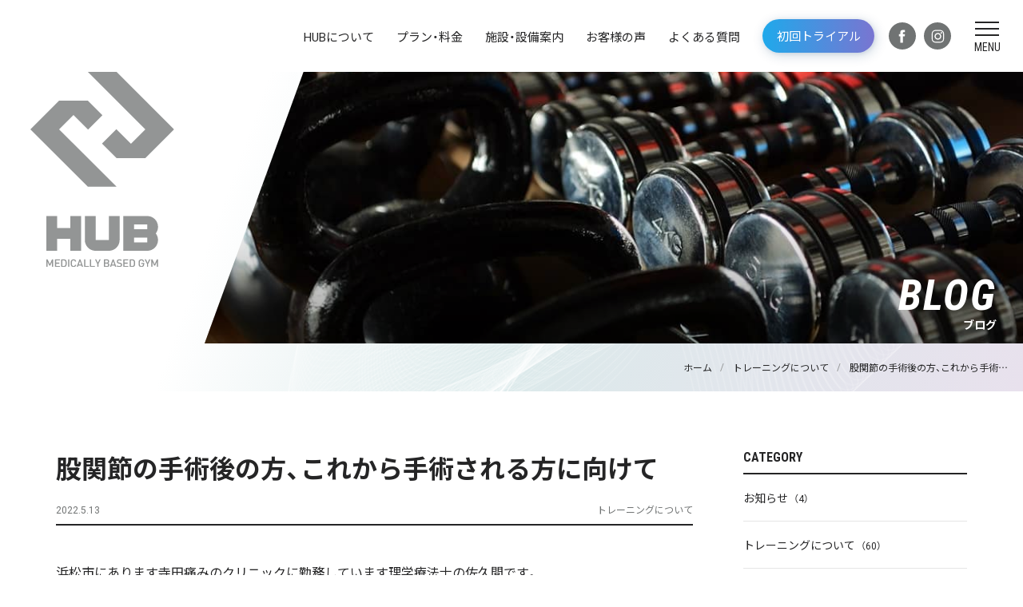

--- FILE ---
content_type: text/html; charset=UTF-8
request_url: https://hub-gym.com/544
body_size: 7846
content:

<!DOCTYPE html>
<html lang="ja">

<head>
    <meta charset="UTF-8">
    
<!--（１）トップページ-->
			<title>股関節の手術後の方、これから手術される方に向けて | 浜松市の医学に基づいたスポーツジム | HUB</title>
				<meta name="description" content="				浜松市にあります寺田痛みのクリニックに勤務しています理学療法士の佐久間です。私は普段、肩や腰に痛みを抱えている方のリハビリや、医学に基づいたトレーニングジムHUBにて一人一人の目標にあわせたパーソナルトレーニングを担当しております。 当院の			" />
	
<!--（３）category.php-->

<link rel="canonical" href="https://hub-gym.com/544">    <!-- OGP -->
<meta property="og:type" content="article">
<meta property="og:description" content="浜松市にあります寺田痛みのクリニックに勤務しています理学療法士の佐久間です。 私は普段、肩や腰に痛み・・・・">
<meta property="og:title" content="股関節の手術後の方、これから手術される方に向けて">
<meta property="og:url" content="https://hub-gym.com/544">
<meta property="og:image" content="https://hub-gym.com/wp/wp-content/uploads/2022/05/R.jpg">
<meta property="og:site_name" content="浜松市の医学に基づいたスポーツジム | HUB">
<meta property="og:locale" content="ja_JP" />
<!--meta property="fb:app_id" content=""-->
<!-- /OGP -->

<!-- Twitter Card -->
<!--meta name="twitter:card" content="summary">
<meta name="twitter:creator" content="hamamatsu_life">
<meta name="twitter:site" content="hamamatsu_life"-->
<!-- /Twitter Card -->
    <meta name="viewport" content="width=device-width,initial-scale=1">
    <link href="https://hub-gym.com/wp/wp-content/themes/hub/css/style.css" rel="stylesheet" media="all" />
    <link rel="shortcut icon" href="https://hub-gym.com/wp/wp-content/themes/hub/image/favicon.ico">
    <link href="//fonts.googleapis.com/icon?family=Material+Icons" rel="stylesheet" />
    <link href="https://cdnjs.cloudflare.com/ajax/libs/Swiper/4.3.3/css/swiper.min.css" rel="stylesheet" />
    <link rel="stylesheet" href="https://cdn.jsdelivr.net/npm/yakuhanjp@3.2.0/dist/css/yakuhanjp.min.css">
    <script src="https://ajax.googleapis.com/ajax/libs/jquery/3.3.1/jquery.min.js"></script>
    <script src="https://hub-gym.com/wp/wp-content/themes/hub/js/jquery.waypoints.min.js"></script>
    <script src="https://hub-gym.com/wp/wp-content/themes/hub/js/lazysizes.min.js"></script>
    <script src="https://hub-gym.com/wp/wp-content/themes/hub/js/ls.unveilhooks.min.js"></script>
    <script src="https://hub-gym.com/wp/wp-content/themes/hub/js/javascript.js"></script>
    <script src="https://cdnjs.cloudflare.com/ajax/libs/Swiper/4.3.3/js/swiper.min.js"></script>
    <link rel='dns-prefetch' href='//s.w.org' />
		<script type="text/javascript">
			window._wpemojiSettings = {"baseUrl":"https:\/\/s.w.org\/images\/core\/emoji\/13.0.0\/72x72\/","ext":".png","svgUrl":"https:\/\/s.w.org\/images\/core\/emoji\/13.0.0\/svg\/","svgExt":".svg","source":{"concatemoji":"https:\/\/hub-gym.com\/wp\/wp-includes\/js\/wp-emoji-release.min.js?ver=5.5.17"}};
			!function(e,a,t){var n,r,o,i=a.createElement("canvas"),p=i.getContext&&i.getContext("2d");function s(e,t){var a=String.fromCharCode;p.clearRect(0,0,i.width,i.height),p.fillText(a.apply(this,e),0,0);e=i.toDataURL();return p.clearRect(0,0,i.width,i.height),p.fillText(a.apply(this,t),0,0),e===i.toDataURL()}function c(e){var t=a.createElement("script");t.src=e,t.defer=t.type="text/javascript",a.getElementsByTagName("head")[0].appendChild(t)}for(o=Array("flag","emoji"),t.supports={everything:!0,everythingExceptFlag:!0},r=0;r<o.length;r++)t.supports[o[r]]=function(e){if(!p||!p.fillText)return!1;switch(p.textBaseline="top",p.font="600 32px Arial",e){case"flag":return s([127987,65039,8205,9895,65039],[127987,65039,8203,9895,65039])?!1:!s([55356,56826,55356,56819],[55356,56826,8203,55356,56819])&&!s([55356,57332,56128,56423,56128,56418,56128,56421,56128,56430,56128,56423,56128,56447],[55356,57332,8203,56128,56423,8203,56128,56418,8203,56128,56421,8203,56128,56430,8203,56128,56423,8203,56128,56447]);case"emoji":return!s([55357,56424,8205,55356,57212],[55357,56424,8203,55356,57212])}return!1}(o[r]),t.supports.everything=t.supports.everything&&t.supports[o[r]],"flag"!==o[r]&&(t.supports.everythingExceptFlag=t.supports.everythingExceptFlag&&t.supports[o[r]]);t.supports.everythingExceptFlag=t.supports.everythingExceptFlag&&!t.supports.flag,t.DOMReady=!1,t.readyCallback=function(){t.DOMReady=!0},t.supports.everything||(n=function(){t.readyCallback()},a.addEventListener?(a.addEventListener("DOMContentLoaded",n,!1),e.addEventListener("load",n,!1)):(e.attachEvent("onload",n),a.attachEvent("onreadystatechange",function(){"complete"===a.readyState&&t.readyCallback()})),(n=t.source||{}).concatemoji?c(n.concatemoji):n.wpemoji&&n.twemoji&&(c(n.twemoji),c(n.wpemoji)))}(window,document,window._wpemojiSettings);
		</script>
		<style type="text/css">
img.wp-smiley,
img.emoji {
	display: inline !important;
	border: none !important;
	box-shadow: none !important;
	height: 1em !important;
	width: 1em !important;
	margin: 0 .07em !important;
	vertical-align: -0.1em !important;
	background: none !important;
	padding: 0 !important;
}
</style>
	<link rel="https://api.w.org/" href="https://hub-gym.com/wp-json/" /><link rel="alternate" type="application/json" href="https://hub-gym.com/wp-json/wp/v2/posts/544" /><link rel='shortlink' href='https://hub-gym.com/?p=544' />
<link rel="alternate" type="application/json+oembed" href="https://hub-gym.com/wp-json/oembed/1.0/embed?url=https%3A%2F%2Fhub-gym.com%2F544" />
<link rel="alternate" type="text/xml+oembed" href="https://hub-gym.com/wp-json/oembed/1.0/embed?url=https%3A%2F%2Fhub-gym.com%2F544&#038;format=xml" />
    <meta name="google-site-verification" content="I9cCFsdwTIPCw2k-ndCQxL7_D5fabGexflVpanmSI18" />
    <!-- Global site tag (gtag.js) - Google Analytics -->
<script async src="https://www.googletagmanager.com/gtag/js?id=G-ZR8MXV13DR"></script>
<script>
  window.dataLayer = window.dataLayer || [];
  function gtag(){dataLayer.push(arguments);}
  gtag('js', new Date());

  gtag('config', 'G-ZR8MXV13DR');
</script>
</head>

<body class="post-template-default single single-post postid-544 single-format-standard">
    <!--div class="screen"></div-->
    <div class="l-container">
        <!--- header --->
        <header class="l-header">
            <div class="l-header__logo"><a href="https://hub-gym.com"><img src="https://hub-gym.com/wp/wp-content/themes/hub/image/logo.svg" alt="HUB（ハブ）" class="logo-lg" />
                    </a></div>
            <div class="l-header__inner">
                <ul class="l-globalnavi"><li id="menu-item-43" class="menu-item menu-item-type-post_type menu-item-object-page menu-item-43"><a href="https://hub-gym.com/about">HUBについて</a></li>
<li id="menu-item-42" class="menu-item menu-item-type-post_type menu-item-object-page menu-item-42"><a href="https://hub-gym.com/plan">プラン・料金</a></li>
<li id="menu-item-41" class="menu-item menu-item-type-post_type menu-item-object-page menu-item-41"><a href="https://hub-gym.com/facility">施設・設備案内</a></li>
<li id="menu-item-94" class="menu-item menu-item-type-post_type_archive menu-item-object-voice menu-item-94"><a href="https://hub-gym.com/voice">お客様の声</a></li>
<li id="menu-item-81" class="menu-item menu-item-type-post_type_archive menu-item-object-faq menu-item-81"><a href="https://hub-gym.com/faq">よくある質問</a></li>
</ul><a href="https://hub-gym.com/entry" class="l-globalnavi-sp-contact-btn">初回トライアル</a>
                <a href="https://www.facebook.com/Medically-based-gym-HUB-104786958069401/" class="c-sns-btn u-ml-sm" target="_blank"><img src="https://hub-gym.com/wp/wp-content/themes/hub/image/icon-fb.svg" alt="facebook" /></a>
                <a href="https://www.instagram.com/medically.based.gym.hub/" class="c-sns-btn u-ml-xs" target="_blank"><img src="https://hub-gym.com/wp/wp-content/themes/hub/image/icon-is.svg" alt="Instagram" /></a>
            </div>

        </header>
        <div class="l-globalnavi-sp-btn">

            <div class="l-globalnavi-sp-btn__inner">
                <div class="menu-trigger">
                    <span></span>
                    <span></span>
                    <span></span>
                </div>
                <p>MENU</p>
            </div>
        </div>
        <!--- end header --->

        <!--- sp-globalnavi --->
        <div class="l-globalnavi-sp">
            <div class="l-globalnavi-sp-top"><a href="https://hub-gym.com"><span class="material-icons">
                        keyboard_return
                    </span>TOP</a></div>
            <div class="u-c-spacer">
                <div class="l-globalnavi-sp__inner u-c-width-B">
                    <div class="l-globalnavi-sp__heading">CONTENTS</div>


                    <ul class="l-globalnavi-sp-menu"><li id="menu-item-50" class="menu-item menu-item-type-post_type menu-item-object-page menu-item-50"><a href="https://hub-gym.com/about">HUBについて</a></li>
<li id="menu-item-48" class="menu-item menu-item-type-post_type menu-item-object-page menu-item-48"><a href="https://hub-gym.com/message">代表ご挨拶</a></li>
<li id="menu-item-49" class="menu-item menu-item-type-post_type menu-item-object-page menu-item-49"><a href="https://hub-gym.com/plan">プラン・料金</a></li>
<li id="menu-item-46" class="menu-item menu-item-type-post_type menu-item-object-page menu-item-46"><a href="https://hub-gym.com/facility">施設・設備案内</a></li>
<li id="menu-item-93" class="menu-item menu-item-type-post_type_archive menu-item-object-voice menu-item-93"><a href="https://hub-gym.com/voice">お客様の声</a></li>
<li id="menu-item-83" class="menu-item menu-item-type-post_type_archive menu-item-object-faq menu-item-83"><a href="https://hub-gym.com/faq">よくある質問</a></li>
<li id="menu-item-47" class="menu-item menu-item-type-post_type menu-item-object-page menu-item-47"><a href="https://hub-gym.com/staff">スタッフ紹介</a></li>
<li id="menu-item-79" class="menu-item menu-item-type-custom menu-item-object-custom menu-item-79"><a href="https://hub-gym.com/blog">ブログ</a></li>
<li id="menu-item-148" class="menu-item menu-item-type-post_type menu-item-object-page menu-item-148"><a href="https://hub-gym.com/entry">初回トライアル</a></li>
<li id="menu-item-147" class="menu-item menu-item-type-post_type menu-item-object-page menu-item-147"><a href="https://hub-gym.com/contact">お問い合わせ</a></li>
</ul>

                    <!--div class="u-mt-lg u-ta-c">
                   <a href="https://hub-gym.com/contact" class="c-btn-A btn-lg">初回トライアルお申し込み</a>
                   
                   </div-->
                    <div class="u-d-flex u-mt-lg"><a href="https://www.facebook.com/Medically-based-gym-HUB-104786958069401/" class="c-sns-btn wht" target="_blank"><img src="https://hub-gym.com/wp/wp-content/themes/hub/image/icon-fb-gray.svg" alt="facebook" /></a>
                        <a href="https://www.instagram.com/medically.based.gym.hub/" class="c-sns-btn wht u-ml-sm" target="_blank"><img src="https://hub-gym.com/wp/wp-content/themes/hub/image/icon-is-gray.svg" alt="Instagram" /></a>
                    </div>
                </div>
            </div>
        </div>
        <!--- end sp-globalnavi --->
<!--- pagetitle --->
<div class="waypoint"></div>
<div class="l-page-title loading">
    <div class="l-page-title-image">
        <div class="copy">
            
            <p class="eng">BLOG</p>
            <h1>ブログ</h1>
        </div>
        <div class="image blog"></div>
    </div>
    <div class="waypoint"></div>
    <!--- breadcrumb --->
    <div class="l-breadcrumb"><ul class="l-breadcrum-list"><li><a href="https://hub-gym.com"><span>ホーム</span></a></li><li><a href="https://hub-gym.com/category/training"><span>トレーニングについて</span></a></li><li><span>股関節の手術後の方、これから手術される方に向けて</span></li></ul></div>    <!--- end breadcrumb --->
    <div class="l-page-title-bg"></div>
</div>

<!--- end pagetitle --->
<div class="c-spacer-py-C">
    <div class="u-c-spacer">
        <div class="c-layout-A u-c-width-A">
            <main class="l-main c-layout-A__A">
                <!--- blog-title --->
                <div class="p-blog-title">
                
                    <h1 class="heading">
                        股関節の手術後の方、これから手術される方に向けて                    </h1>
                    <div class="sub">
                        <p class="time">
                            <time class="">
    2022.<span class="month-day">5.13</span>
</time>                        </p>
                        <p class="l-title-category">
                            トレーニングについて                        </p>
                    </div>
                </div>
                <!--- blog sec-title --->
               
                    <p>浜松市にあります寺田痛みのクリニックに勤務しています理学療法士の佐久間です。</p>
<p>私は普段、肩や腰に痛みを抱えている方のリハビリや、</p>
<p>医学に基づいたトレーニングジムHUBにて</p>
<p>一人一人の目標にあわせたパーソナルトレーニングを担当しております。</p>
<p>&nbsp;</p>
<p>当院の理学療法士は、</p>
<p>聖隷クリストファー大学大学院にて『痛みと運動療法に関する研究』を行う</p>
<p>運動療法の専門家です。</p>
<p>このブログでは、痛みと運動の関係について分かりやすくお伝えしています。</p>
<p>&nbsp;</p>
<p>前回に引き続き、今回は股関節の手術をした方・これからする方に向けてのお話をさせていただこうと思います。</p>
<p>&nbsp;</p>
<p>股関節を「人工関節」にする手術も非常に多くの方がいらっしゃいます。</p>
<p>&nbsp;</p>
<p>原因は、「変形性股関節症」であったり、転倒によって起こる「大腿骨頸部骨折」などが手術適応になる場合があります。</p>
<p>これは、壮年期～高齢者までいろいろな年代の人が該当します。</p>
<p>&nbsp;</p>
<p>股関節の手術で重要な点は、最低でも術前・術後のリハビリをしっかりと行い、術前と同じくらいの関節の可動域や、筋力を取り戻さないといけない点です。</p>
<p>また、手術方法によって注意する点が違うことも挙げられます。</p>
<p>&nbsp;</p>
<p>整形外科的な手術で、「術前と同じくらいの関節の可動域や、筋力を取り戻さないといけない」のは当たり前のように聞こえるかも知れません。</p>
<p>しかし、それは最低ラインで、術前よりも関節の柔軟性や筋力を向上させることが必要だと我々は考えています。</p>
<p>&nbsp;</p>
<p>股関節は、下肢の中でも最重要の関節であり、基本的な動作である「歩く」、「立ち上がる」、「座る」などは、すべて股関節の動きが重要となります。</p>
<p>また、骨盤や脊柱（腰椎）とも連動しているため、股関節の動きが悪いと腰痛の原因になったりもします。</p>
<p>&nbsp;</p>
<p>&nbsp;</p>
<p>すべての動きは股関節を上手く使えるかということにかかっています。</p>
<p>&nbsp;</p>
<p>&nbsp;</p>
<p>&nbsp;</p>
<p>当院のリハビリでは、現在の状態を良くするのみでなく</p>
<p>今後の病気やケガの予防のためにも</p>
<p>&nbsp;</p>
<ul>
<li>手術方法や姿勢から股関節の最適な運動を考える</li>
<li>腰や下肢の影響を考え、上手く股関節の動きが作れるような指導をする　など</li>
</ul>
<p>&nbsp;</p>
<p>といった部分に着目しています。</p>
<p>&nbsp;</p>
<p>&nbsp;</p>
<p>「どのようなことをしたら良いか分からない。」から「自分の身体に目を向けて、自分自身でケアをする。」ことを目標としています。</p>
<p>&nbsp;</p>
<p>&nbsp;</p>
<p>&nbsp;</p>
<p>もし手術をこれからされる方、手術後で何をしたら良いか分からない方は</p>
<p>当院まで足を運んでみてください。</p>
<p>&nbsp;</p>
<p>&nbsp;</p>
<p>当院でも、手術後のリハビリをさせていただいております。</p>
<p>希望される方のお力になれることもあるかと思います。</p>
<p>&nbsp;</p>
<p>&nbsp;</p>
<p>手術後に後悔しないためにも、まず始めの一歩を一緒に踏み出しましょう！</p>
<p>&nbsp;</p>
<p>&nbsp;</p>
<p>&nbsp;</p>
<p>＝＝＝＝＝＝＝＝＝＝＝＝＝＝＝＝＝＝＝＝＝＝＝＝＝＝＝＝＝</p>
<p>寺田痛みのクリニックでは</p>
<p>病院が監修する医学に基づいたトレーニングジムを開設しています。</p>
<p>&nbsp;</p>
<p>健康のためにジョギングしたいけど、腰や膝が痛くて走れない方・・・</p>
<p>&nbsp;</p>
<p>肩の痛みで大好きな水泳やバレーができない方・・・</p>
<p>&nbsp;</p>
<p>身体の使い方を変えパフォーマンスを上げたいスポーツ選手・・・</p>
<p>&nbsp;</p>
<p>術後のリハビリをもっと徹底的にやって欲しい方・・・など</p>
<p>&nbsp;</p>
<p>そのような身体のお悩みをもった方に、</p>
<p>目標にあわせたトレーニングメニューを提供しています。</p>
<p>一人で運動しても、効果が上がらない。</p>
<p>痛みがあって、トレーニングと痛みのケアを一緒にできるところを探している。</p>
<p>そんな方にぴったりのトレーニングジムとなっております。</p>
<p>&nbsp;</p>
<p>トレーニングは、</p>
<p>1対１の個別トレーニングで総合病院や整形外科での勤務経験や</p>
<p>パーソナルトレーナーとしての経験が豊富な理学療法士が対応します。</p>
<p>&nbsp;</p>
<p>当院のリハビリを終了された方でも、</p>
<p>さらにステップアップした運動をし、</p>
<p>動ける身体になりたいとやる気のある方は、</p>
<p>パーソナルトレーニングに移行して、身体作りをしています。</p>
<p>&nbsp;</p>
<p>まずは体験トライアルをメールからお申し込みください。</p>
<p>このブログを見たと言って頂けた方には、</p>
<p>体験トライアル５，５００円から１０００引きさせていただきます。</p>
<p>&nbsp;</p>
<p>＝＝＝＝＝＝＝＝＝＝＝＝＝＝＝＝＝＝＝＝＝＝＝＝＝＝＝＝＝</p>
               
                                                <!-- 同じカテゴリーその他の記事 -->
                <div class="c-spacer-mt">
                    <div class="c-heading-md">
                        トレーニングについて その他の記事</div>
                    <div class="c-list-A">
                                                <a href="https://hub-gym.com/558" class="c-list-A__item cat-">
        <!--div class="p-list-A__item__photo lazyload" data-bg="https://hub-gym.com/wp/wp-content/uploads/2022/06/3-150x150.jpg">
                                    </div-->
    <div class="c-list-A__item__photo ">
        <div class="new-icon skew">
            <p>NEW</p>
        </div>
        <img data-src="https://hub-gym.com/wp/wp-content/uploads/2022/06/3-150x150.jpg" class="lazyload" />
    </div>
        <div class="c-list-A__item__text">
<p class="c-list-A__item__category u-mb-xxs">

                トレーニングについて            </p>
        <h1 class="c-list-A__item__heading">

            運動をする環境を自分で作る        </h1>
        <div><time class="">
    2022.<span class="month-day">6.29</span>
</time></div>
    </div>
</a>
                                                <a href="https://hub-gym.com/274" class="c-list-A__item cat-">
        <!--div class="p-list-A__item__photo lazyload" data-bg="https://hub-gym.com/wp/wp-content/uploads/2021/02/2DADF16B-6D3F-4C17-AC8A-9A1549EA8F0B-150x150.jpeg">
                                    </div-->
    <div class="c-list-A__item__photo ">
        <div class="new-icon skew">
            <p>NEW</p>
        </div>
        <img data-src="https://hub-gym.com/wp/wp-content/uploads/2021/02/2DADF16B-6D3F-4C17-AC8A-9A1549EA8F0B-150x150.jpeg" class="lazyload" />
    </div>
        <div class="c-list-A__item__text">
<p class="c-list-A__item__category u-mb-xxs">

                トレーニングについて            </p>
        <h1 class="c-list-A__item__heading">

            いくつになっても成長できる        </h1>
        <div><time class="">
    2021.<span class="month-day">2.16</span>
</time></div>
    </div>
</a>
                                                <a href="https://hub-gym.com/553" class="c-list-A__item cat-">
        <!--div class="p-list-A__item__photo lazyload" data-bg="https://hub-gym.com/wp/wp-content/uploads/2022/06/A-150x150.png">
                                    </div-->
    <div class="c-list-A__item__photo ">
        <div class="new-icon skew">
            <p>NEW</p>
        </div>
        <img data-src="https://hub-gym.com/wp/wp-content/uploads/2022/06/A-150x150.png" class="lazyload" />
    </div>
        <div class="c-list-A__item__text">
<p class="c-list-A__item__category u-mb-xxs">

                トレーニングについて            </p>
        <h1 class="c-list-A__item__heading">

            一日10分の姿勢ケアをしませんか？        </h1>
        <div><time class="">
    2022.<span class="month-day">6.29</span>
</time></div>
    </div>
</a>
                                                                                            </div>
                                        <div class="u-ta-c c-spacer-mt-B">
                    <a href="https://hub-gym.com/category/training" class="c-btn-B jpn"><span class="c-arrow-A">トレーニングについて 記事一覧</span></a>
                    
                    </div>
                </div>
                <!-- end 同じカテゴリーその他の記事 -->
            </main>
            <div class="u-mt-lg-sp c-layout-A__D">
                <div class="u-sticky">
                    <div class="c-heading-C"><span>Category</span></div>
                    <div class="p-list-B">
                        <a href="https://hub-gym.com/category/information " class="l-gronavi-sub-sp__item">お知らせ<span class="count">（4）</span></a> <a href="https://hub-gym.com/category/training " class="l-gronavi-sub-sp__item">トレーニングについて<span class="count">（60）</span></a> <a href="https://hub-gym.com/category/%e6%9c%aa%e5%88%86%e9%a1%9e " class="l-gronavi-sub-sp__item">未分類<span class="count">（2）</span></a>                     </div>
                    <div class="c-heading-C c-spacer-mt-B"><span>New articles</span></div>
                    <div class="c-list-A type-B">
                   
                    
  <a href="https://hub-gym.com/672" class="c-list-A__item cat-">
        <!--div class="p-list-A__item__photo lazyload" data-bg="https://hub-gym.com/wp/wp-content/uploads/2024/01/IMG_38091-150x150.jpg">
                                    </div-->
    <div class="c-list-A__item__photo">
        <img data-src="https://hub-gym.com/wp/wp-content/uploads/2024/01/IMG_38091-150x150.jpg" class="lazyload" />
    </div>
        <div class="c-list-A__item__text">
        
        <h1 class="c-list-A__item__heading ">
            テニスの腰痛はどう治す？        </h1>
        <div><time class="">
    2024.<span class="month-day">1.20</span>
</time><span class="br c-list-A__item__category">

           トレーニングについて           </span></div>
    </div>
</a>

  
  <a href="https://hub-gym.com/661" class="c-list-A__item cat-">
        <!--div class="p-list-A__item__photo lazyload" data-bg="https://hub-gym.com/wp/wp-content/uploads/2023/08/PTパンフレット-150x150.png">
                                    </div-->
    <div class="c-list-A__item__photo">
        <img data-src="https://hub-gym.com/wp/wp-content/uploads/2023/08/PTパンフレット-150x150.png" class="lazyload" />
    </div>
        <div class="c-list-A__item__text">
        
        <h1 class="c-list-A__item__heading ">
            痛みがあっても運動できる！？        </h1>
        <div><time class="">
    2023.<span class="month-day">8.5</span>
</time><span class="br c-list-A__item__category">

           トレーニングについて           </span></div>
    </div>
</a>

  
  <a href="https://hub-gym.com/638" class="c-list-A__item cat-">
        <!--div class="p-list-A__item__photo lazyload" data-bg="https://hub-gym.com/wp/wp-content/uploads/2023/01/IMG_3229-150x150.jpg">
                                    </div-->
    <div class="c-list-A__item__photo">
        <img data-src="https://hub-gym.com/wp/wp-content/uploads/2023/01/IMG_3229-150x150.jpg" class="lazyload" />
    </div>
        <div class="c-list-A__item__text">
        
        <h1 class="c-list-A__item__heading ">
            お尻の筋力低下からくる腰痛        </h1>
        <div><time class="">
    2023.<span class="month-day">1.30</span>
</time><span class="br c-list-A__item__category">

           トレーニングについて           </span></div>
    </div>
</a>

  
  <a href="https://hub-gym.com/624" class="c-list-A__item cat-">
        <!--div class="p-list-A__item__photo lazyload" data-bg="https://hub-gym.com/wp/wp-content/uploads/2022/11/①-150x150.png">
                                    </div-->
    <div class="c-list-A__item__photo">
        <img data-src="https://hub-gym.com/wp/wp-content/uploads/2022/11/①-150x150.png" class="lazyload" />
    </div>
        <div class="c-list-A__item__text">
        
        <h1 class="c-list-A__item__heading ">
            シットアップは、体幹のパフォーマンスを向上させるのか？        </h1>
        <div><time class="">
    2022.<span class="month-day">12.2</span>
</time><span class="br c-list-A__item__category">

           トレーニングについて           </span></div>
    </div>
</a>

  
  <a href="https://hub-gym.com/614" class="c-list-A__item cat-">
        <!--div class="p-list-A__item__photo lazyload" data-bg="https://hub-gym.com/wp/wp-content/uploads/2022/11/IMG_3058-150x150.jpg">
                                    </div-->
    <div class="c-list-A__item__photo">
        <img data-src="https://hub-gym.com/wp/wp-content/uploads/2022/11/IMG_3058-150x150.jpg" class="lazyload" />
    </div>
        <div class="c-list-A__item__text">
        
        <h1 class="c-list-A__item__heading ">
            スポーツ選手でよく起こる腰痛『腰椎分離症』        </h1>
        <div><time class="">
    2022.<span class="month-day">11.28</span>
</time><span class="br c-list-A__item__category">

           トレーニングについて           </span></div>
    </div>
</a>

     </div>                 
                    
                    
                    
                    
                  
                </div>
            </div>
        </div>
    </div>
</div>
<section class="p-contact-area">
    <div class="u-c-spacer">
        <div class="u-c-width-A">
            <div class="u-ta-c">
                <div class="c-heading-A">
                    <div class="h-eng">TRIAL TRAINING</div>
                    <p class="h-jpn"><span>初回トライアルトレーニング</span></p>
                </div>
            </div>
            <div class="c-layout-A u-mt-lg">
                <div class="c-layout-A__A">まずは、初回トライアル（60分 / 5,500円）から始めます。現在のお身体の悩みや、今後の目標をヒアリングさせていただきます。痛みのある方には発生源となる組織を特定し、姿勢や動作を評価して、正しい身体の使い方など総合的に評価していきます。
                    お客様にはジムの雰囲気や実際のトレーニングをご体験いただいたうえで、ご入会をご検討ください。
                    不安な点などございましたらお気軽にトレーナーにご質問ください。</div>
                <div class="c-layout-A__E u-mt-lg-sp">
                    <div class="u-ta-c"><a href="https://hub-gym.com/entry" class="c-btn-A btn-lg"><span class="wht c-arrow-A">初回トライアルお申し込み</span></a>
                    <p class="u-mt-md u-fs-sm link-ub u-ta-l">ご不明な点やご質問などございましたら<a href="https://hub-gym.com/contact">こちらのフォームから</a>お気軽にお問い合わせください。</p>
                    </div>
                </div>
            </div>
        </div>
    </div>
</section>

<footer class="l-footer">
    <div class="u-c-spacer l-footer__inner">
        <div class="logo"><a href="https://hub-gym.com"><img src="https://hub-gym.com/wp/wp-content/themes/hub/image/logo-w.svg" alt="HUB" /></a></div>
        <ul class="l-footernavi-menu"><li id="menu-item-35" class="menu-item menu-item-type-post_type menu-item-object-page menu-item-35"><a href="https://hub-gym.com/about">HUBについて</a></li>
<li id="menu-item-34" class="menu-item menu-item-type-post_type menu-item-object-page menu-item-34"><a href="https://hub-gym.com/plan">プラン・料金</a></li>
<li id="menu-item-33" class="menu-item menu-item-type-post_type menu-item-object-page menu-item-33"><a href="https://hub-gym.com/message">代表ご挨拶</a></li>
<li id="menu-item-32" class="menu-item menu-item-type-post_type menu-item-object-page menu-item-32"><a href="https://hub-gym.com/staff">スタッフ紹介</a></li>
<li id="menu-item-31" class="menu-item menu-item-type-post_type menu-item-object-page menu-item-31"><a href="https://hub-gym.com/facility">施設・設備案内</a></li>
<li id="menu-item-95" class="menu-item menu-item-type-post_type_archive menu-item-object-voice menu-item-95"><a href="https://hub-gym.com/voice">お客様の声</a></li>
<li id="menu-item-82" class="menu-item menu-item-type-post_type_archive menu-item-object-faq menu-item-82"><a href="https://hub-gym.com/faq">よくある質問</a></li>
<li id="menu-item-80" class="menu-item menu-item-type-custom menu-item-object-custom menu-item-80"><a href="https://hub-gym.com/blog">ブログ</a></li>
</ul>        <div class="info">
        <p class="u-fs-sm">寺田痛みのクリニック監修</p>
        <p class="l-footer-name nowrap">MEDICALLY BASED GYM HUB</p>
        <p class="u-mt-xxs">〒430-0906<br>
            静岡県浜松市中区住吉1丁目24-1</p>
            <ul class="l-footer-subnavi u-mt-sm">
            <li><a href="https://hub-gym.com/contact" class="u-fs-sm">お問い合わせ</a></li>
            <li><a href="https://hub-gym.com/about#access" class="u-fs-sm">アクセス</a></li>
            <li><a href="https://hub-gym.com/privacy-policy" class="u-fs-sm">プライバシー・ポリシー</a></li>
            </ul>
            
        </div>
    </div>
    <div class="u-d-flex u-py-lg"><a href="https://www.facebook.com/Medically-based-gym-HUB-104786958069401/" class="c-sns-btn wht" target="_blank"><img src="https://hub-gym.com/wp/wp-content/themes/hub/image/icon-fb-gray.svg" alt="facebook" /></a>
<a href="https://www.instagram.com/medically.based.gym.hub/" class="c-sns-btn wht u-ml-sm" target="_blank"><img src="https://hub-gym.com/wp/wp-content/themes/hub/image/icon-is-gray.svg" alt="Instagram" /></a></div>
</footer>
<div class="l-footer-pagetop">
<div class="u-c-spacer l-footer-pagetop__inner">
<div class="copyright"><span class="material-icons">
copyright
</span>MEDICALLY BASED GYM HUB</div>
<div class="btn">
    <span class="material-icons">
arrow_drop_up
</span>
    <p>PAGE TOP</p></div>
</div>
</div>
</div>
<script type='text/javascript' src='https://hub-gym.com/wp/wp-includes/js/wp-embed.min.js?ver=5.5.17' id='wp-embed-js'></script>
</body>

</html>


--- FILE ---
content_type: text/css
request_url: https://hub-gym.com/wp/wp-content/themes/hub/css/style.css
body_size: 14960
content:
@charset "UTF-8";
/* =============================================================================
   #Foundation
   ========================================================================== */
@import url("https://fonts.googleapis.com/css2?family=Roboto:ital,wght@0,100;0,300;0,400;0,500;0,700;0,900;1,100;1,300;1,400;1,500;1,700;1,900&display=swap");
@import url("https://fonts.googleapis.com/css2?family=Roboto+Condensed:ital,wght@0,300;0,400;0,700;1,300;1,400;1,700&display=swap");
@import url("https://fonts.googleapis.com/css2?family=Noto+Sans+JP:wght@400;700&display=swap");
body, div, dl, dt, dd, h1, h2, h3, h4, h5, h6, pre, form, fieldset, input, textarea, p, blockquote, th, td {
  margin: 0px;
  padding: 0px;
}

table {
  border-collapse: collapse;
  border-spacing: 0px;
}

fieldset, img, abbr, acronym {
  border: 0px;
}

address, caption, cite, code, dfn, em, th, var {
  font-style: normal;
  font-weight: normal;
}

img {
  vertical-align: bottom;
}

caption, th {
  text-align: left;
}

h1, h2, h3, h4, h5, h6 {
  font-size: 100%;
  font-weight: normal;
}

q:before, q:after {
  content: '';
}

ol, ul {
  list-style: none;
  padding: 0px;
  margin: 0px;
}

#tinymce {
  list-style: initial !important;
  padding: initial !important;
  margin: initial !important;
}

main {
  display: block;
}

input[type="submit"],
input[type="button"] {
  border-radius: 0;
  -webkit-box-sizing: content-box;
  -webkit-appearance: button;
  -moz-appearance: button;
       appearance: button;
  border: none;
  -webkit-box-sizing: border-box;
          box-sizing: border-box;
  cursor: pointer;
}

input[type="submit"]::-webkit-search-decoration,
input[type="button"]::-webkit-search-decoration {
  display: none;
}

input[type="submit"]::focus,
input[type="button"]::focus {
  outline-offset: -2px;
}

select {
  -webkit-appearance: none;
  -moz-appearance: none;
  appearance: none;
  border: none;
  outline: none;
  background: transparent;
}

button,
input[type="submit"] {
  -webkit-appearance: none;
  -moz-appearance: none;
  appearance: none;
  padding: 0;
  border: none;
  outline: none;
  background: transparent;
}

input[type="radio"] {
  display: none;
}

/*input[type="radio"]:checked + label {
    background: #ff0000;
}*/
input, textarea {
  box-sizing: border-box;
  -moz-box-sizing: border-box;
  -webkit-box-sizing: border-box;
  -webkit-appearance: none;
  max-width: 100%;
}

/* ブラウザの薄い枠線を消す */
:focus {
  outline: none;
}

@-webkit-keyframes fedein {
  0% {
    opacity: 0;
  }
  100% {
    opacity: 1;
  }
}

@keyframes fedein {
  0% {
    opacity: 0;
  }
  100% {
    opacity: 1;
  }
}
@-webkit-keyframes basic {
  0% {
    -webkit-transform: rotate(0);
            transform: rotate(0);
  }
  100% {
    -webkit-transform: rotate(359.9deg);
            transform: rotate(359.9deg);
  }
}
@keyframes basic {
  0% {
    -webkit-transform: rotate(0);
            transform: rotate(0);
  }
  100% {
    -webkit-transform: rotate(359.9deg);
            transform: rotate(359.9deg);
  }
}
@-webkit-keyframes scrolldown {
  0% {
    -webkit-transform: translateY(-60px);
            transform: translateY(-60px);
  }
  50%, 100% {
    -webkit-transform: translateY(40px);
            transform: translateY(40px);
  }
}
@keyframes scrolldown {
  0% {
    -webkit-transform: translateY(-60px);
            transform: translateY(-60px);
  }
  50%, 100% {
    -webkit-transform: translateY(40px);
            transform: translateY(40px);
  }
}
@-webkit-keyframes flash {
  0% {
    width: 0%;
    left: -5px;
  }
  30% {
    width: 80%;
  }
  50% {
    width: 100%;
  }
  70% {
    width: 80%;
  }
  100% {
    width: 0%;
    right: -5px;
  }
}
@keyframes flash {
  0% {
    width: 0%;
    left: -5px;
  }
  30% {
    width: 80%;
  }
  50% {
    width: 100%;
  }
  70% {
    width: 80%;
  }
  100% {
    width: 0%;
    right: -5px;
  }
}
body {
  font-style: normal;
  font-weight: normal;
  font-family: YakuHanJP,'Roboto','Noto Sans JP', sans-serif;
  -webkit-font-smoothing: antialiased;
  -moz-osx-font-smoothing: grayscale;
  /*word-wrap: break-word;*/
  overflow-wrap: break-word;
  word-break: break-all;
  -webkit-text-size-adjust: 100%;
}

.gradient-text, .p-faq-list__item .question:before {
  color: #1fa9eb;
  background: -webkit-gradient(linear, left top, right top, from(#1fa9eb), to(#7975d1));
  background: linear-gradient(to right, #1fa9eb, #7975d1);
  -webkit-background-clip: text;
  color: transparent;
}

.gradient-text-B {
  color: #e1ecee;
  background: -webkit-gradient(linear, left top, right top, from(#e1ecee), to(#e3dfe5));
  background: linear-gradient(to right, #e1ecee, #e3dfe5);
  -webkit-background-clip: text;
  color: transparent;
}

.gradient-A, .p-contact-area:before {
  background: -webkit-gradient(linear, left top, right top, color-stop(20%, #e1ecee), to(#e3dfe5));
  background: linear-gradient(to right, #e1ecee 20%, #e3dfe5 100%);
}

.gradient-B, .l-page-title-bg:before, .c-bg-B:before, .p-voice-title:before, .p-staff-item:before, .p-message-item:before, .p-top-mainimage-bg:before {
  background: -webkit-gradient(linear, left top, right top, from(#FFF), color-stop(40%, #dceaeb), to(#e8e1ed));
  background: linear-gradient(to right, #FFF 0%, #dceaeb 40%, #e8e1ed 100%);
}

.gradient-C, .l-globalnavi-sp-contact-btn, .c-btn-A, .p-contact-form .submit {
  background: -webkit-gradient(linear, left top, right top, from(#1fa9eb), to(#7975d1));
  background: linear-gradient(to right, #1fa9eb 0%, #7975d1 100%);
}

.gradient-D, .c-heading-md:before, .p-blog-category:before {
  background: -webkit-gradient(linear, left top, left bottom, from(#c1d7db), to(#d2c4da));
  background: linear-gradient(to bottom, #c1d7db 0%, #d2c4da 100%);
}

.gradient-E, .p-about-list .case {
  background: -webkit-gradient(linear, left top, right top, from(#FFF), color-stop(40%, #c1d7db), to(#d2c4da));
  background: linear-gradient(to right, #FFF 0%, #c1d7db 40%, #d2c4da 100%);
}

.lazyload,
.lazyloading {
  opacity: 0;
}

.lazyloaded {
  opacity: 1;
  -webkit-transition: all 0.5s cubic-bezier(0, 0.5, 0.5, 1);
  transition: all 0.5s cubic-bezier(0, 0.5, 0.5, 1);
}

.caption {
  text-align: left;
}

.nowrap {
  white-space: nowrap;
}

.atsign::before {
  content: '@';
}

.zindex {
  position: relative;
  z-index: 30;
}

.full-width, .c-border {
  margin: 0 calc(50% - 50vw);
}

*,
*:before,
*:after {
  -webkit-box-sizing: border-box;
  box-sizing: border-box;
}

html {
  -webkit-text-size-adjust: 100%;
  font-size: 62.5%;
  width: 100%;
  height: 100%;
}

body {
  width: 100%;
  height: 100%;
  color: #252526;
  outline: 0;
  line-height: 1.8;
}
@media screen and (min-width: 960px) {
  body {
    line-height: 2;
  }
}
body.fixed {
  position: fixed;
  width: 100%;
  height: 100%;
  margin-bottom: 0 !important;
}

img {
  max-width: 100%;
  height: auto;
}

img[src$=".svg"] {
  width: 100%;
}

/*
.screen {
    position: fixed;
    top: 0;
    left: 0;
    width: 100%;
    height: 0%;
    background-color: $color-A;
    z-index: 99999;
    pointer-events: none;

    transition: all .5s ease;
}
.screen.fadeout {
    height: 100%;
}
.l-container {
  
    display: block;
}
.l-container.fadeout {
    display: none;
}*/
a {
  color: #252526;
  text-decoration: none;
  -webkit-transition: all 0.2s cubic-bezier(0, 0.5, 0.5, 1);
  transition: all 0.2s cubic-bezier(0, 0.5, 0.5, 1);
}
a:hover {
  /*opacity: 0.8;*/
}

.link-ub a {
  text-decoration: underline;
}
.link-ub a:hover {
  text-decoration: none;
}

/*
=============================================================================
   #Layout
=============================================================================
*/
.l-header {
  width: 100%;
  /*position: fixed;
  left: 0;
  top: 0;*/
  z-index: 1000;
}
@media screen and (min-width: 960px) {
  .l-header {
    position: relative;
    background-color: transparent;
  }
}

.l-header__logo {
  max-width: 74px;
  top: 15px;
  left: 15px;
  position: absolute;
  -webkit-transition: all 0.5s cubic-bezier(0, 0.5, 0.5, 1) 0s;
  transition: all 0.5s cubic-bezier(0, 0.5, 0.5, 1) 0s;
  z-index: 12;
}
@media screen and (min-width: 600px) {
  .l-header__logo {
    max-width: 180px;
    width: 15vw;
    left: 3vw;
  }
}
@media screen and (min-width: 960px) {
  .l-header__logo {
    height: auto;
    width: 14vw;
    top: 90px;
  }
}
@media screen and (min-width: 1281px) {
  .l-header__logo {
    max-width: 200px;
    width: 15vw;
  }
}
.l-header__logo.move {
  top: 5px;
}

.l-header__inner {
  display: none;
  -webkit-transition: all 0.2s cubic-bezier(0, 0.5, 0.5, 1);
  transition: all 0.2s cubic-bezier(0, 0.5, 0.5, 1);
  padding-right: 60px;
}
@media screen and (min-width: 960px) {
  .l-header__inner {
    height: 90px;
    display: -webkit-box;
    display: -ms-flexbox;
    display: flex;
    -webkit-box-align: center;
        -ms-flex-align: center;
            align-items: center;
    -webkit-box-pack: end;
        -ms-flex-pack: end;
            justify-content: flex-end;
  }
}
@media screen and (min-width: 960px) {
  .l-header__inner {
    padding-right: 90px;
  }
}

.l-globalnavi {
  display: -webkit-inline-box;
  display: -ms-inline-flexbox;
  display: inline-flex;
  -webkit-box-align: center;
      -ms-flex-align: center;
          align-items: center;
  -webkit-box-pack: center;
      -ms-flex-pack: center;
          justify-content: center;
  position: relative;
}
.l-globalnavi > .menu-item > a {
  -webkit-transition: all 0.2s cubic-bezier(0, 0.5, 0.5, 1);
  transition: all 0.2s cubic-bezier(0, 0.5, 0.5, 1);
  font-size: 1.5rem;
  position: relative;
}
.l-globalnavi > .menu-item > a:hover {
  opacity: 1;
}
.l-globalnavi > .menu-item > a:hover:after {
  position: absolute;
  content: "";
  left: 0;
  top: 0;
  width: 100%;
  height: 100%;
  background-color: rgba(0, 0, 0, 0);
}
.l-globalnavi > .menu-item-has-children:hover .sub-menu {
  opacity: 1;
  visibility: visible;
}
.l-globalnavi > .menu-item-has-children:hover .sub-menu:after {
  -webkit-transform: translateY(0px);
          transform: translateY(0px);
}

.scroll-down {
  display: none;
}
@media screen and (min-width: 960px) {
  .scroll-down {
    display: -webkit-box;
    display: -ms-flexbox;
    display: flex;
    -webkit-box-align: center;
        -ms-flex-align: center;
            align-items: center;
    -webkit-box-pack: center;
        -ms-flex-pack: center;
            justify-content: center;
    position: absolute;
    bottom: 0;
    left: 3vw;
  }
}
.scroll-down .scroll-down__inner {
  overflow: hidden;
  position: relative;
  z-index: 700;
  -webkit-writing-mode: vertical-rl;
      -ms-writing-mode: tb-rl;
          writing-mode: vertical-rl;
  font-weight: 700;
  letter-spacing: 1px;
  color: #939595;
  padding-bottom: 110px;
}
.scroll-down .scroll-down__inner:after {
  position: absolute;
  bottom: 0;
  left: 50%;
  content: "";
  width: 1px;
  height: 100px;
  display: block;
  background-color: #EEE;
  z-index: 1;
}
.scroll-down .scroll-down__inner:before {
  content: '';
  position: absolute;
  left: 50%;
  bottom: 0;
  width: 1px;
  height: 40px;
  background: #939595;
  -webkit-animation: scrolldown 2s cubic-bezier(0, 0.5, 0.5, 1) infinite;
          animation: scrolldown 2s cubic-bezier(0, 0.5, 0.5, 1) infinite;
  z-index: 2;
}

.slideshow {
  position: relative;
}

.slideshow > li {
  opacity: 0;
  position: absolute;
  -webkit-transition: opacity 3s ease-in-out;
  transition: opacity 3s ease-in-out;
}

.slideshow > li.showSlide {
  opacity: 1;
}

.l-container {
  height: 100%;
  width: 100%;
  /*padding-top: $header-h-sp;
  @include bp() {
  padding-top: 0;
  }*/
}

.l-footer {
  background-color: #939595;
}

.l-footer__inner {
  display: -webkit-box;
  display: -ms-flexbox;
  display: flex;
  -webkit-box-orient: vertical;
  -webkit-box-direction: normal;
      -ms-flex-direction: column;
          flex-direction: column;
}
@media screen and (min-width: 960px) {
  .l-footer__inner {
    -webkit-box-pack: justify;
        -ms-flex-pack: justify;
            justify-content: space-between;
    -webkit-box-orient: horizontal;
    -webkit-box-direction: normal;
        -ms-flex-direction: row;
            flex-direction: row;
  }
}
.l-footer__inner .logo {
  -webkit-box-flex: 0;
      -ms-flex: 0 1 15%;
          flex: 0 1 15%;
  text-align: center;
}
.l-footer__inner .logo img {
  width: 90px;
}
@media screen and (min-width: 960px) {
  .l-footer__inner .logo img {
    width: 120px;
  }
}
.l-footer__inner .info {
  -webkit-box-flex: 0;
      -ms-flex: 0 1 30%;
          flex: 0 1 30%;
  color: #FFF;
}

.l-footer-name {
  font-weight: 700;
}

.l-footernavi-menu {
  -webkit-box-flex: 0;
      -ms-flex: 0 1 50%;
          flex: 0 1 50%;
  padding-left: 0;
  display: -webkit-box;
  display: -ms-flexbox;
  display: flex;
  -webkit-box-align: center;
      -ms-flex-align: center;
          align-items: center;
  -webkit-box-pack: justify;
      -ms-flex-pack: justify;
          justify-content: space-between;
  -ms-flex-wrap: wrap;
      flex-wrap: wrap;
}
@media screen and (min-width: 960px) {
  .l-footernavi-menu {
    padding-left: calc(0.7rem*4);
  }
}
@media screen and (min-width: 960px) {
  .l-footernavi-menu {
    margin: 0 !important;
  }
}
.l-footernavi-menu a {
  display: block;
  color: #FFF;
}
.l-footernavi-menu > li {
  -webkit-box-flex: 0;
      -ms-flex: 0 1 48%;
          flex: 0 1 48%;
  border-bottom: 1px solid rgba(255, 255, 255, 0.1);
}

.l-footer-subnavi li a {
  color: #FFF;
}
.l-footer-subnavi li a:before {
  padding-right: 5px;
  vertical-align: middle;
  font-family: 'Material Icons';
  font-weight: normal;
  line-height: 1 !important;
  vertical-align: middle;
  content: '\e315';
}

.l-footer-pagetop {
  color: #FFF;
  background-color: #252526;
  width: 100%;
}
.l-footer-pagetop .l-footer-pagetop__inner {
  display: -webkit-box;
  display: -ms-flexbox;
  display: flex;
  -webkit-box-align: center;
      -ms-flex-align: center;
          align-items: center;
  -webkit-box-pack: justify;
      -ms-flex-pack: justify;
          justify-content: space-between;
  height: 60px;
  cursor: pointer;
}
.l-footer-pagetop .l-footer-pagetop__inner .copyright {
  display: -webkit-inline-box;
  display: -ms-inline-flexbox;
  display: inline-flex;
  -webkit-box-align: center;
      -ms-flex-align: center;
          align-items: center;
  -webkit-box-pack: center;
      -ms-flex-pack: center;
          justify-content: center;
}
.l-footer-pagetop .l-footer-pagetop__inner .copyright .material-icons {
  line-height: 1 !important;
}
.l-footer-pagetop .l-footer-pagetop__inner .btn {
  display: -webkit-inline-box;
  display: -ms-inline-flexbox;
  display: inline-flex;
  -webkit-box-align: center;
      -ms-flex-align: center;
          align-items: center;
  -webkit-box-pack: center;
      -ms-flex-pack: center;
          justify-content: center;
}
.l-footer-pagetop .l-footer-pagetop__inner .btn .material-icons {
  line-height: 1 !important;
}
.l-footer-pagetop .l-footer-pagetop__inner .btn p {
  line-height: 0;
  line-height: 1 !important;
}

.l-globalnavi-sp {
  height: 100%;
  opacity: 0;
  visibility: hidden;
  position: fixed;
  top: 0;
  width: 100%;
  z-index: 9000;
  background-color: #252526;
  -webkit-transition: all 0.2s cubic-bezier(0, 0.5, 0.5, 1);
  transition: all 0.2s cubic-bezier(0, 0.5, 0.5, 1);
  -webkit-transform: translateX(-30px);
          transform: translateX(-30px);
}
.l-globalnavi-sp.open {
  opacity: 1;
  -webkit-transform: translateX(0);
          transform: translateX(0);
  visibility: visible;
}
.l-globalnavi-sp .u-c-spacer {
  height: 100%;
}
.l-globalnavi-sp .l-globalnavi-sp__inner {
  height: 100%;
  display: -webkit-box;
  display: -ms-flexbox;
  display: flex;
  -webkit-box-align: center;
      -ms-flex-align: center;
          align-items: center;
  -webkit-box-pack: center;
      -ms-flex-pack: center;
          justify-content: center;
  overflow-y: auto;
  overflow-x: hidden;
  -webkit-overflow-scrolling: touch;
  min-height: 0%;
  -webkit-box-orient: vertical;
  -webkit-box-direction: normal;
      -ms-flex-direction: column;
          flex-direction: column;
}

.l-globalnavi-sp__heading {
  color: #FFF;
  width: 100%;
  font-size: 2.5rem;
  font-weight: 700;
}
@media screen and (min-width: 960px) {
  .l-globalnavi-sp__heading {
    font-size: 3.6rem;
  }
}

.l-globalnavi-sp-top {
  position: absolute;
  left: 0;
  top: 0;
  z-index: 10000;
}
.l-globalnavi-sp-top a {
  display: -webkit-box;
  display: -ms-flexbox;
  display: flex;
  -webkit-box-align: center;
      -ms-flex-align: center;
          align-items: center;
  -webkit-box-pack: center;
      -ms-flex-pack: center;
          justify-content: center;
  color: #FFF;
  font-weight: 400;
  height: 60px;
  padding-left: calc(0.7rem*2.5);
  padding-right: calc(0.7rem*2.5);
}
@media screen and (min-width: 960px) {
  .l-globalnavi-sp-top a {
    height: 90px;
    padding-left: calc(0.7rem*6);
    padding-right: calc(0.7rem*6);
  }
}

.l-globalnavi-sp-menu {
  width: 100%;
  position: relative;
  display: -webkit-box;
  display: -ms-flexbox;
  display: flex;
  -ms-flex-wrap: wrap;
      flex-wrap: wrap;
  -webkit-box-pack: justify;
      -ms-flex-pack: justify;
          justify-content: space-between;
}
.l-globalnavi-sp-menu li {
  position: relative;
  border-bottom: 1px solid rgba(255, 255, 255, 0.1);
  -webkit-box-flex: 0;
      -ms-flex: 0 1 47%;
          flex: 0 1 47%;
  position: relative;
  /*&:before {
      @extend .u-fs-sm;
      position: absolute;
      left: 0;
      top: 50%;
      color: #FFF;
      @include googleicon;
      content: '\e409';
      transform: translateY(-50%);
  }*/
}
.l-globalnavi-sp-menu li a {
  color: #FFF;
  display: block;
}

.l-shadow {
  width: 100%;
  height: 100%;
  position: fixed;
  left: 0;
  top: 0;
  background-color: rgba(0, 0, 0, 0.5);
  z-index: 120;
  opacity: 0;
  visibility: hidden;
  position: fixed;
  -webkit-transition: all 0.1s cubic-bezier(0, 0.5, 0.5, 1);
  transition: all 0.1s cubic-bezier(0, 0.5, 0.5, 1);
}
.l-shadow.open {
  opacity: 1;
  visibility: visible;
}

.l-globalnavi-sp-btn {
  display: -webkit-box;
  display: -ms-flexbox;
  display: flex;
  -webkit-box-align: center;
      -ms-flex-align: center;
          align-items: center;
  -webkit-box-pack: center;
      -ms-flex-pack: center;
          justify-content: center;
  position: fixed;
  right: 0;
  top: 0;
  z-index: 10000;
  width: 60px;
  height: 60px;
  cursor: pointer;
}
.l-globalnavi-sp-btn .l-globalnavi-sp-btn__inner {
  display: -webkit-box;
  display: -ms-flexbox;
  display: flex;
  -webkit-box-align: center;
      -ms-flex-align: center;
          align-items: center;
  -webkit-box-pack: center;
      -ms-flex-pack: center;
          justify-content: center;
  min-height: 0%;
  -webkit-box-orient: vertical;
  -webkit-box-direction: normal;
      -ms-flex-direction: column;
          flex-direction: column;
  text-align: center;
  width: 60px;
  height: 60px;
  background-color: #939595;
}
@media screen and (min-width: 960px) {
  .l-globalnavi-sp-btn .l-globalnavi-sp-btn__inner {
    background-color: transparent;
  }
}
@media screen and (min-width: 960px) {
  .l-globalnavi-sp-btn {
    height: 90px;
    width: 90px;
  }
}
.l-globalnavi-sp-btn p {
  line-height: 1 !important;
  font-weight: 400;
  color: #FFF;
}
@media screen and (min-width: 960px) {
  .l-globalnavi-sp-btn p {
    color: #252526;
  }
}
.l-globalnavi-sp-btn.open .l-globalnavi-sp-btn__inner {
  background-color: transparent;
}
.l-globalnavi-sp-btn.open p {
  color: #FFF !important;
}
.l-globalnavi-sp-btn.wht p {
  color: #FFF;
}
.l-globalnavi-sp-btn.wht .menu-trigger span {
  background-color: #FFF;
}

.l-globalnavi-sp-contact-btn {
  position: relative;
  display: none;
  font-size: 1.5rem;
  padding-left: calc(0.55rem*2.5);
  padding-right: calc(0.55rem*2.5);
  height: 42px;
  border-radius: 21px;
  color: #FFF;
  -webkit-box-shadow: 2px 3px 15px rgba(0, 59, 109, 0.2), 1px 1px 5px rgba(0, 59, 109, 0.1);
          box-shadow: 2px 3px 15px rgba(0, 59, 109, 0.2), 1px 1px 5px rgba(0, 59, 109, 0.1);
}
@media screen and (min-width: 600px) {
  .l-globalnavi-sp-contact-btn {
    padding-left: calc(0.7rem*4);
    padding-right: calc(0.7rem*4);
  }
}
@media screen and (min-width: 960px) {
  .l-globalnavi-sp-contact-btn {
    display: -webkit-inline-box;
    display: -ms-inline-flexbox;
    display: inline-flex;
    -webkit-box-align: center;
        -ms-flex-align: center;
            align-items: center;
    -webkit-box-pack: center;
        -ms-flex-pack: center;
            justify-content: center;
  }
}
.l-globalnavi-sp-contact-btn:hover:before {
  -webkit-transform: skewX(-20deg);
          transform: skewX(-20deg);
  -webkit-animation-name: flash;
          animation-name: flash;
  -webkit-animation-duration: .4s;
          animation-duration: .4s;
  -webkit-animation-timing-function: linear;
          animation-timing-function: linear;
  position: absolute;
  top: 0;
  content: "";
  display: block;
  width: 0%;
  height: 100%;
  background: -webkit-gradient(linear, left top, right top, from(rgba(255, 255, 255, 0.2)), to(#FFF));
  background: linear-gradient(to right, rgba(255, 255, 255, 0.2) 0%, #FFF 100%);
  mix-blend-mode: soft-light;
  opacity: 0.7;
}

.menu-trigger,
.menu-trigger span {
  display: inline-block;
  -webkit-transition: all 0.1s cubic-bezier(0, 0.5, 0.5, 1);
  transition: all 0.1s cubic-bezier(0, 0.5, 0.5, 1);
  -webkit-box-sizing: border-box;
          box-sizing: border-box;
}

.menu-trigger {
  position: relative;
  width: 30px;
  height: 18px;
  margin-top: 3px;
}
.menu-trigger.active span {
  background-color: #FFF;
}

.menu-trigger span {
  position: absolute;
  left: 0;
  width: 100%;
  height: 2px;
  background-color: #FFF;
}
@media screen and (min-width: 960px) {
  .menu-trigger span {
    background-color: #252526;
  }
}

.menu-trigger span:nth-of-type(1) {
  top: 0;
}

.menu-trigger span:nth-of-type(2) {
  top: 50%;
  margin-top: -1px;
}

.menu-trigger span:nth-of-type(3) {
  bottom: 0;
}

.menu-trigger.active span:nth-of-type(1) {
  -webkit-transform: translateY(8px) rotate(-45deg);
  transform: translateY(8px) rotate(-45deg);
}

.menu-trigger.active span:nth-of-type(2) {
  opacity: 0;
}

.menu-trigger.active span:nth-of-type(3) {
  -webkit-transform: translateY(-8px) rotate(45deg);
  transform: translateY(-8px) rotate(45deg);
}

.l-page-title {
  opacity: 0;
  position: relative;
  overflow: hidden;
  width: 100%;
  height: 320px;
  z-index: 10;
}
@media screen and (min-width: 600px) {
  .l-page-title {
    height: 400px;
  }
}
.l-page-title .copy {
  position: absolute;
  right: 7vw;
  bottom: 4%;
  color: #FFF;
  z-index: 7;
  text-align: right;
  left: auto;
  -webkit-transform: skewX(20deg);
          transform: skewX(20deg);
}
@media screen and (min-width: 960px) {
  .l-page-title .copy {
    right: 4vw;
  }
}
.l-page-title .copy .eng {
  font-weight: 700;
  font-style: italic;
  line-height: 1 !important;
  text-transform: uppercase;
  letter-spacing: 2px;
}
.l-page-title .copy h1 {
  line-height: 1.4 !important;
}
.l-page-title:before {
  content: "";
  display: block;
  width: 100%;
  height: 100%;
  background-color: #FFF;
  position: absolute;
  right: 0;
  top: 0;
  -webkit-transition: all 0.5s cubic-bezier(0, 0.5, 0.5, 1);
  transition: all 0.5s cubic-bezier(0, 0.5, 0.5, 1);
  z-index: 10;
}
.l-page-title.open {
  opacity: 1;
}
.l-page-title.open:before {
  width: 0%;
}

.l-page-title-image {
  position: relative;
  margin-right: 0;
  margin-left: auto;
  height: calc(100% - 30px);
  overflow: hidden;
  -webkit-transform: skewX(-20deg);
          transform: skewX(-20deg);
  -webkit-transform-origin: 100% 100%;
          transform-origin: 100% 100%;
  width: 90vw;
  z-index: 1;
}
@media screen and (min-width: 600px) {
  .l-page-title-image {
    width: 80vw;
    height: calc(100% - 60px);
  }
}
@media screen and (min-width: 1281px) {
  .l-page-title-image {
    width: 70vw;
  }
}
.l-page-title-image .image {
  position: absolute;
  -webkit-transform: skewX(20deg);
          transform: skewX(20deg);
  -webkit-transform-origin: 100% 100%;
          transform-origin: 100% 100%;
  background-position: center center;
  background-repeat: no-repeat;
  background-size: cover;
  width: 100%;
  height: 100%;
}
.l-page-title-image .image:after {
  content: "";
  width: 100%;
  height: 100%;
  background: -webkit-gradient(linear, left top, left bottom, color-stop(50%, rgba(0, 0, 0, 0)), to(rgba(0, 0, 0, 0.4)));
  background: linear-gradient(to bottom, rgba(0, 0, 0, 0) 50%, rgba(0, 0, 0, 0.4) 100%);
  position: absolute;
  background-blend-mode: multiply;
  left: 0;
  top: 0;
  z-index: 5;
}
.l-page-title-image .image.about {
  background-image: url("../image/title-image-about.jpg");
}
.l-page-title-image .image.blog {
  background-image: url("../image/title-image-blog.jpg");
}
.l-page-title-image .image.faq {
  background-image: url("../image/title-image-faq.jpg");
}
.l-page-title-image .image.voice {
  background-image: url("../image/title-image-voice.jpg");
}
.l-page-title-image .image.facility {
  background-image: url("../image/title-image-facility.jpg");
  background-position: top center;
}
.l-page-title-image .image.plan {
  background-image: url("../image/title-image-plan.jpg");
}
.l-page-title-image .image.message {
  background-image: url("../image/title-image-message.jpg");
  background-position: center left;
}
.l-page-title-image .image.staff {
  background-image: url("../image/title-image-staff.jpg");
}
.l-page-title-image .image.entry {
  background-image: url("../image/title-image-entry.jpg");
}
.l-page-title-image .image.contact {
  background-image: url("../image/title-image-contact.jpg");
}
.l-page-title-image .image.privacy {
  background-image: url("../image/title-image-privacy.jpg");
}

.l-page-title-bg {
  position: absolute;
  overflow: hidden;
  bottom: 0;
  right: 0;
  width: 90vw;
  height: 100%;
  -webkit-transform: skewX(-20deg);
          transform: skewX(-20deg);
  -webkit-transform-origin: 100% 100%;
          transform-origin: 100% 100%;
}
@media screen and (min-width: 960px) {
  .l-page-title-bg {
    width: 85vw;
  }
}
.l-page-title-bg:after {
  position: absolute;
  z-index: -1;
  content: "";
  width: 100%;
  height: 100%;
  left: 0;
  top: 0;
  background-image: url("../image/ami-bg.png");
  background-position: center left;
  background-repeat: no-repeat;
  background-size: cover;
}
.l-page-title-bg:before {
  position: absolute;
  z-index: -2;
  left: 0;
  top: 0;
  content: "";
  width: 100%;
  height: 100%;
}

.l-breadcrumb {
  display: none;
  color: #252526;
  z-index: 11;
  position: absolute;
  right: 0;
  bottom: 0;
}
@media screen and (min-width: 600px) {
  .l-breadcrumb {
    display: -webkit-box;
    display: -ms-flexbox;
    display: flex;
    -webkit-box-align: center;
        -ms-flex-align: center;
            align-items: center;
    -webkit-box-pack: center;
        -ms-flex-pack: center;
            justify-content: center;
    height: 60px;
  }
}

.l-breadcrum-list {
  display: -webkit-box;
  display: -ms-flexbox;
  display: flex;
}
.l-breadcrum-list li:after {
  content: "/";
  color: #939595;
}
.l-breadcrum-list li a {
  color: #252526;
  overflow: hidden;
  white-space: nowrap;
  text-overflow: ellipsis;
  max-width: 200px;
  display: inline-block;
  vertical-align: middle;
}
.l-breadcrum-list li:nth-last-of-type(1):after {
  display: none;
}
.l-breadcrum-list li > span {
  overflow: hidden;
  white-space: nowrap;
  text-overflow: ellipsis;
  max-width: 200px;
  display: inline-block;
  vertical-align: middle;
}

/*
=============================================================================
   #Object
=============================================================================
*/
/* -----------------------------------------------------------------------------
   #Component
   -------------------------------------------------------------------------- */
.c-heading-A {
  position: relative;
  text-align: center;
  display: inline-block;
}
.c-heading-A .h-eng {
  color: #707373;
  font-weight: 700;
  letter-spacing: 2px;
  line-height: 1.2 !important;
  text-transform: uppercase;
}
.c-heading-A .h-jpn {
  color: #FFF;
  position: relative;
  display: -webkit-inline-box;
  display: -ms-inline-flexbox;
  display: inline-flex;
  -webkit-box-align: center;
      -ms-flex-align: center;
          align-items: center;
  -webkit-box-pack: center;
      -ms-flex-pack: center;
          justify-content: center;
  height: 23px;
}
.c-heading-A .h-jpn:before {
  content: "";
  position: absolute;
  width: 100%;
  height: 100%;
  background-color: #707373;
  -webkit-transform: skewX(-20deg);
          transform: skewX(-20deg);
  top: 0;
  left: 0;
}
.c-heading-A .h-jpn span {
  position: relative;
  z-index: 10;
  line-height: 1;
  letter-spacing: 0;
}
.c-heading-A.wht .h-eng {
  color: #FFF;
}
.c-heading-A.wht .h-jpn span {
  color: #252526;
}
.c-heading-A.wht .h-jpn:before {
  background-color: #FFF;
}

.c-heading-C {
  font-weight: 700;
  text-transform: uppercase;
  line-height: 1.6;
  border-bottom: 2px solid #252526;
}

.c-heading-D, .p-voice__item .p-voice__item__title {
  background-color: #eff2f2;
}
.c-heading-D.wht, .p-voice__item .wht.p-voice__item__title {
  color: #FFF;
  background-color: #707373;
}

.c-heading-E {
  text-transform: uppercase;
  line-height: 1.6;
  border-bottom: 2px solid #252526;
}

.c-heading-G {
  display: block;
  position: relative;
  /*.border {
  position: absolute;
      width: 100%;
      height: 100%;
    
      transform: skewX(-20deg);
      top: 0;
      left: 0;
    border-left: 1px solid rgba(0, 0, 0, 0.2);
    border-right: 1px solid rgba(0, 0, 0, 0.2);
  }*/
}
@media screen and (min-width: 600px) {
  .c-heading-G {
    display: inline-block;
    max-width: 740px;
    width: 100%;
  }
}
.c-heading-G .heading {
  position: relative;
  z-index: 10;
  line-height: 1.4;
}
.c-heading-G:before {
  content: "";
  width: 30px;
  height: 30px;
  display: inline-block;
  left: 0;
  top: 0;
  position: absolute;
  border-top: 1px solid #252526;
  border-left: 1px solid #252526;
}
.c-heading-G:after {
  content: "";
  width: 30px;
  height: 30px;
  display: inline-block;
  right: 0;
  bottom: 0;
  position: absolute;
  border-right: 1px solid #252526;
  border-bottom: 1px solid #252526;
}

.post-type-archive .p-blog-category {
  display: none;
}

.c-btn-A, .p-contact-form .submit {
  display: -webkit-inline-box;
  display: -ms-inline-flexbox;
  display: inline-flex;
  -webkit-box-align: center;
      -ms-flex-align: center;
          align-items: center;
  -webkit-box-pack: center;
      -ms-flex-pack: center;
          justify-content: center;
  padding-left: calc(0.55rem*2.5);
  padding-right: calc(0.55rem*2.5);
  height: 38px;
  color: #FFF;
  position: relative;
  z-index: 30;
  /*background-color: $c-grd-B;*/
  overflow: hidden;
  text-transform: uppercase;
  -webkit-box-shadow: 2px 3px 15px rgba(0, 59, 109, 0.2), 1px 1px 5px rgba(0, 14, 121, 0.1);
          box-shadow: 2px 3px 15px rgba(0, 59, 109, 0.2), 1px 1px 5px rgba(0, 14, 121, 0.1);
  margin-left: auto;
  margin-right: auto;
}
@media screen and (min-width: 600px) {
  .c-btn-A, .p-contact-form .submit {
    padding-left: calc(0.7rem*4);
    padding-right: calc(0.7rem*4);
  }
}
@media screen and (min-width: 960px) {
  .c-btn-A, .p-contact-form .submit {
    height: 40px;
    -webkit-box-shadow: 2px 3px 15px rgba(0, 59, 109, 0.2), 1px 1px 5px rgba(0, 59, 109, 0.1);
            box-shadow: 2px 3px 15px rgba(0, 59, 109, 0.2), 1px 1px 5px rgba(0, 59, 109, 0.1);
  }
}
.c-btn-A.eng, .p-contact-form .eng.submit {
  font-weight: 700;
}
.c-btn-A.btn-lg, .p-contact-form .btn-lg.submit {
  height: 52px;
  border-radius: 26px;
}
@media screen and (min-width: 960px) {
  .c-btn-A.btn-lg, .p-contact-form .btn-lg.submit {
    height: 64px;
    border-radius: 32px;
  }
}
.c-btn-A:hover:before, .p-contact-form .submit:hover:before {
  -webkit-transform: skewX(-20deg);
          transform: skewX(-20deg);
  -webkit-animation-name: flash;
          animation-name: flash;
  -webkit-animation-duration: .4s;
          animation-duration: .4s;
  -webkit-animation-timing-function: linear;
          animation-timing-function: linear;
  position: absolute;
  top: 0;
  content: "";
  display: block;
  width: 0%;
  height: 100%;
  background: -webkit-gradient(linear, left top, right top, from(rgba(255, 255, 255, 0.2)), to(#FFF));
  background: linear-gradient(to right, rgba(255, 255, 255, 0.2) 0%, #FFF 100%);
  mix-blend-mode: soft-light;
  opacity: 0.7;
}

.c-btn-B {
  display: -webkit-inline-box;
  display: -ms-inline-flexbox;
  display: inline-flex;
  -webkit-box-align: center;
      -ms-flex-align: center;
          align-items: center;
  -webkit-box-pack: center;
      -ms-flex-pack: center;
          justify-content: center;
  position: relative;
  overflow: hidden;
  line-height: 1.6;
}
.c-btn-B.eng {
  font-weight: 600;
  letter-spacing: 1px;
}
.c-btn-B:before {
  content: "";
  position: absolute;
  display: block;
  bottom: 0;
  right: 0;
  width: 100%;
  height: 2px;
  background-color: #252526;
  -webkit-transition: all 0.2s cubic-bezier(0, 0.5, 0.5, 1);
  transition: all 0.2s cubic-bezier(0, 0.5, 0.5, 1);
}
.c-btn-B:after {
  content: "";
  position: absolute;
  display: block;
  bottom: 0;
  left: 0;
  width: 0%;
  height: 2px;
  background-color: #252526;
  -webkit-transition: all 0.2s cubic-bezier(0, 0.5, 0.5, 1) 0.4s;
  transition: all 0.2s cubic-bezier(0, 0.5, 0.5, 1) 0.4s;
}
.c-btn-B:hover {
  text-decoration: none !important;
}
.c-btn-B:hover:before {
  width: 0;
}
.c-btn-B:hover:after {
  width: 100%;
}
.c-btn-B:hover a:after {
  right: -5px;
}

.c-arrow-A {
  display: inline-block;
  padding-right: 30px;
  position: relative;
}
.c-arrow-A:before {
  content: "";
  width: 20px;
  height: 1px;
  background-color: #252526;
  position: absolute;
  right: 0;
  bottom: 30%;
}
.c-arrow-A:after {
  content: "";
  width: 8px;
  -webkit-transform: rotate(45deg);
          transform: rotate(45deg);
  -webkit-transform-origin: 100% 100%;
          transform-origin: 100% 100%;
  height: 1px;
  background-color: #252526;
  position: absolute;
  right: 0;
  bottom: 30%;
}
.c-arrow-A.wht:before {
  background-color: #FFF;
}
.c-arrow-A.wht:after {
  background-color: #FFF;
}

.c-sns-btn {
  width: 34px;
  height: 34px;
  border-radius: 50%;
  background-color: #707373;
  display: -webkit-box;
  display: -ms-flexbox;
  display: flex;
  -webkit-box-align: center;
      -ms-flex-align: center;
          align-items: center;
  -webkit-box-pack: center;
      -ms-flex-pack: center;
          justify-content: center;
}
.c-sns-btn.wht {
  background-color: #FFF;
}
.c-sns-btn img {
  width: 50%;
}

@media screen and (min-width: 960px) {
  .c-layout-A {
    display: -webkit-box;
    display: -ms-flexbox;
    display: flex;
    -webkit-box-pack: justify;
        -ms-flex-pack: justify;
            justify-content: space-between;
  }
}
.c-layout-A .c-layout-A__A {
  -webkit-box-flex: 1;
      -ms-flex: 1;
          flex: 1;
}
@media screen and (min-width: 960px) {
  .c-layout-A .c-layout-A__A {
    padding-right: calc(0.7rem*9);
  }
}
.c-layout-A .c-layout-A__B {
  -webkit-box-flex: 0;
      -ms-flex: 0 1 50%;
          flex: 0 1 50%;
}
.c-layout-A .c-layout-A__C {
  -webkit-box-flex: 0;
      -ms-flex: 0 1 48%;
          flex: 0 1 48%;
}
.c-layout-A .c-layout-A__D {
  -webkit-box-flex: 0;
      -ms-flex: 0 1 280px;
          flex: 0 1 280px;
}
.c-layout-A .c-layout-A__E {
  -webkit-box-flex: 0;
      -ms-flex: 0 1 380px;
          flex: 0 1 380px;
}
.c-layout-A .c-layout-A__F {
  -webkit-box-flex: 0;
      -ms-flex: 0 1 31%;
          flex: 0 1 31%;
}
.c-layout-A .c-layout-A__G {
  -webkit-box-flex: 0;
      -ms-flex: 0 1 64%;
          flex: 0 1 64%;
}
.c-layout-A .c-layout-A__H {
  -webkit-box-flex: 0;
      -ms-flex: 0 1 50%;
          flex: 0 1 50%;
}
.c-layout-A .c-layout-A__I {
  -webkit-box-flex: 0;
      -ms-flex: 0 1 24%;
          flex: 0 1 24%;
}
@media screen and (min-width: 600px) {
  .c-layout-A.bp-sm {
    display: -webkit-box;
    display: -ms-flexbox;
    display: flex;
    -webkit-box-pack: justify;
        -ms-flex-pack: justify;
            justify-content: space-between;
  }
}

.u-c-width-A {
  margin-left: auto;
  margin-right: auto;
}
@media screen and (min-width: 600px) {
  .u-c-width-A {
    max-width: 1000px;
  }
}

.u-c-width-B, .cm-c-width-md {
  margin-left: auto;
  margin-right: auto;
}
@media screen and (min-width: 600px) {
  .u-c-width-B, .cm-c-width-md {
    max-width: 1000px;
  }
}

.u-c-width-C, .cm-c-width-lg {
  margin-left: auto;
  margin-right: auto;
}
@media screen and (min-width: 600px) {
  .u-c-width-C, .cm-c-width-lg {
    max-width: 1260px;
  }
}

.u-c-width-D, .cm-c-width-sm {
  margin-left: auto;
  margin-right: auto;
}
@media screen and (min-width: 600px) {
  .u-c-width-D, .cm-c-width-sm {
    max-width: 600px;
  }
}

.u-c-spacer {
  padding-left: calc(0.7rem*2.5);
  padding-right: calc(0.7rem*2.5);
}
@media screen and (min-width: 960px) {
  .u-c-spacer {
    padding-left: calc(0.7rem*6);
    padding-right: calc(0.7rem*6);
  }
}

@media screen and (min-width: 960px) {
  .c-image-menu {
    display: -webkit-box;
    display: -ms-flexbox;
    display: flex;
    -ms-flex-wrap: wrap;
        flex-wrap: wrap;
  }
}
.c-image-menu .item {
  display: -webkit-box;
  display: -ms-flexbox;
  display: flex;
  -webkit-box-align: center;
      -ms-flex-align: center;
          align-items: center;
  -webkit-box-pack: center;
      -ms-flex-pack: center;
          justify-content: center;
  -webkit-box-flex: 0;
      -ms-flex: 0 1 50%;
          flex: 0 1 50%;
  position: relative;
  min-height: 160px;
  overflow: hidden;
  cursor: pointer;
}
@media screen and (min-width: 600px) {
  .c-image-menu .item {
    min-height: 320px;
  }
}
.c-image-menu .item .text {
  position: relative;
  z-index: 10;
  /*;
  text-align: center;
  @include flexbox;
  width: 40%;
  height: 120px;
  @extend .u-pl-md;
  overflow: hidden;*/
  text-align: center;
  /*&:before {
      content: "";
      position: absolute;
      left: 0;
      top: 0;
      background-color: rgba(255, 255, 255, 0.5);
      z-index: 11;
      width: 100%;
      height: 100%;
      transform: skewX(-20deg);
      transform-origin: 100% 100%;
      mix-blend-mode: hard-light;
  }*/
}
.c-image-menu .item .image {
  position: absolute;
  left: 0;
  top: 0;
  z-index: 1;
  width: 100%;
  height: 100%;
  background-position: top center;
  background-repeat: no-repeat;
  background-size: cover;
  -webkit-transform: scale3d(1, 1, 1);
          transform: scale3d(1, 1, 1);
  -webkit-transition: all 1s cubic-bezier(0, 0.5, 0.5, 1);
  transition: all 1s cubic-bezier(0, 0.5, 0.5, 1);
}
.c-image-menu .item .image.image1 {
  background-image: url("../image/image-menu-image1.png");
}
.c-image-menu .item .image.image2 {
  background-image: url("../image/image-menu-image2.png");
}
.c-image-menu .item .image.image3 {
  background-image: url("../image/image-menu-image3.png");
}
.c-image-menu .item .image.image4 {
  background-image: url("../image/image-menu-image4.png");
}
.c-image-menu .item:before {
  position: absolute;
  cursor: pointer;
  left: 0;
  top: 0;
  content: "";
  width: 100%;
  height: 100%;
  z-index: 2;
  background-color: rgba(0, 0, 0, 0.3);
}
.c-image-menu .item:hover .image {
  -webkit-transform: scale3d(1.1, 1.1, 1.1);
          transform: scale3d(1.1, 1.1, 1.1);
}

.c-image-list {
  overflow: hidden;
  position: relative;
  /*&:before {
      content: "";
      position: absolute;
      left: 0;
      top: 0;
      bottom: auto;
      @include bp() {
          top: auto;
          bottom: 0;
      }
      width: 100%;
      height: 65%;
      background-color: $color-B;
      z-index: -1;
  }*/
}

@media screen and (min-width: 960px) {
  .c-image-list__inner {
    display: -webkit-box;
    display: -ms-flexbox;
    display: flex;
    -webkit-box-pack: justify;
        -ms-flex-pack: justify;
            justify-content: space-between;
    -ms-flex-wrap: wrap;
        flex-wrap: wrap;
  }
}
@media screen and (min-width: 960px) and (min-width: 960px) {
  .c-image-list__inner:after, .c-image-list__inner:before {
    content: "";
    display: block;
    -webkit-box-flex: 0;
        -ms-flex: 0 1 24%;
            flex: 0 1 24%;
  }
}
@media screen and (min-width: 960px) and (min-width: 1281px) {
  .c-image-list__inner:after, .c-image-list__inner:before {
    -webkit-box-flex: 0;
        -ms-flex: 0 1 22%;
            flex: 0 1 22%;
  }
}
@media screen and (min-width: 960px) and (min-width: 960px) {
  .c-image-list__inner:before {
    -webkit-box-ordinal-group: 2;
        -ms-flex-order: 1;
            order: 1;
  }
}

.c-image-list__inner .item {
  display: -webkit-box;
  display: -ms-flexbox;
  display: flex;
  -webkit-box-pack: justify;
      -ms-flex-pack: justify;
          justify-content: space-between;
  margin-bottom: calc(0.55rem*9);
  cursor: pointer !important;
}
@media screen and (min-width: 960px) {
  .c-image-list__inner .item {
    margin-bottom: calc(0.7rem*9);
  }
}
@media screen and (min-width: 960px) {
  .c-image-list__inner .item {
    display: block;
    -webkit-box-flex: 0;
        -ms-flex: 0 1 24%;
            flex: 0 1 24%;
  }
  .c-image-list__inner .item:nth-last-of-type(1) {
    margin-bottom: 0 !important;
  }
  .c-image-list__inner .item:nth-last-of-type(2) {
    margin-bottom: 0 !important;
  }
  .c-image-list__inner .item:nth-last-of-type(3) {
    margin-bottom: 0 !important;
  }
  .c-image-list__inner .item:nth-last-of-type(4) {
    margin-bottom: 0 !important;
  }
}
@media screen and (min-width: 1281px) {
  .c-image-list__inner .item {
    -webkit-box-flex: 0;
        -ms-flex: 0 1 22%;
            flex: 0 1 22%;
  }
}
.c-image-list__inner .item .image__w {
  -webkit-box-flex: 0;
      -ms-flex: 0 1 35%;
          flex: 0 1 35%;
}
.c-image-list__inner .item .image__w .image__w__inner {
  -webkit-transform: skewX(-20deg);
          transform: skewX(-20deg);
  -webkit-transform-origin: center;
          transform-origin: center;
  overflow: hidden;
  width: 100%;
  position: relative;
  background-color: #eff2f2;
}
.c-image-list__inner .item .image__w .image__w__inner .image {
  -webkit-transform-origin: center;
          transform-origin: center;
  background-position: center center;
  background-repeat: no-repeat;
  background-size: cover;
  width: 100%;
  height: 100%;
  -webkit-transform: skewX(20deg) scale3d(1.25, 1.25, 1.25);
          transform: skewX(20deg) scale3d(1.25, 1.25, 1.25);
  transform-origin: center;
  -webkit-transition: all 0.3s cubic-bezier(0, 0.5, 0.5, 1);
  transition: all 0.3s cubic-bezier(0, 0.5, 0.5, 1);
}
.c-image-list__inner .item .image__w .image__w__inner .image:before {
  padding-top: 71.4285714286%;
  content: "";
  display: block;
}
@media screen and (min-width: 600px) {
  .c-image-list__inner .item .image__w .image__w__inner .image:before {
    padding-top: 62.5%;
  }
}
.c-image-list__inner .item .image__w .image__w__inner .image.no-image {
  display: -webkit-box;
  display: -ms-flexbox;
  display: flex;
  -webkit-box-align: center;
      -ms-flex-align: center;
          align-items: center;
  -webkit-box-pack: center;
      -ms-flex-pack: center;
          justify-content: center;
  /*@extend .gradient-A;*/
  background-color: #eff2f2;
  color: #707373;
}
.c-image-list__inner .item .image__w .image__w__inner:before {
  content: "";
  display: block;
  position: absolute;
  left: 0;
  top: 0;
  background-color: rgba(0, 0, 0, 0);
  -webkit-transition: all 0.3s cubic-bezier(0.71, 1.47, 0.83, 1);
  transition: all 0.3s cubic-bezier(0.71, 1.47, 0.83, 1);
  width: 100%;
  height: 100%;
  z-index: 6;
}
.c-image-list__inner .item .text {
  margin-top: 0;
  -webkit-box-flex: 0;
      -ms-flex: 0 1 58%;
          flex: 0 1 58%;
}
@media screen and (min-width: 600px) {
  .c-image-list__inner .item .text {
    margin-top: calc(0.7rem*2.5);
  }
}
@media screen and (min-width: 960px) {
  .c-image-list__inner .item .text {
    width: 90%;
  }
}
.c-image-list__inner .item .text h1 {
  line-height: 1.6;
}
.c-image-list__inner .item .text .sub {
  color: #707373;
}
.c-image-list__inner .item.title {
  display: -webkit-box;
  display: -ms-flexbox;
  display: flex;
  -webkit-box-align: center;
      -ms-flex-align: center;
          align-items: center;
  -webkit-box-pack: center;
      -ms-flex-pack: center;
          justify-content: center;
  min-height: 0%;
  -webkit-box-orient: vertical;
  -webkit-box-direction: normal;
      -ms-flex-direction: column;
          flex-direction: column;
}
.c-image-list__inner .item:hover .image__w__inner:before {
  background-color: rgba(0, 0, 0, 0.2);
}
.c-image-list__inner .item:hover .image__w__inner .image {
  -webkit-transform: skewX(20deg) scale3d(1.4, 1.4, 1.4);
          transform: skewX(20deg) scale3d(1.4, 1.4, 1.4);
}

@media screen and (min-width: 960px) {
  .u-column-A {
    -webkit-columns: 2;
            columns: 2;
    -webkit-column-gap: 5%;
            column-gap: 5%;
  }
}

.new-icon {
  display: none;
  -webkit-filter: none !important;
          filter: none !important;
}
.new-icon.skew {
  -webkit-transform: skewX(-20deg);
          transform: skewX(-20deg);
  -webkit-transform-origin: 0 0;
          transform-origin: 0 0;
}
.new-icon.skew p {
  padding-left: 3px;
}

.new .new-icon {
  content: "NEW";
  position: absolute;
  left: 0;
  top: 0;
  color: #FFF;
  font-weight: 700;
  line-height: 1.6 !important;
  z-index: 7;
  background-color: #7975d1;
  /*@extend .gradient-C;*/
  display: inline-block;
}
.new .new-icon p {
  -webkit-transform: skewX(20deg);
          transform: skewX(20deg);
  -webkit-transform-origin: center center;
          transform-origin: center center;
}

.c-bg-A, .c-image-list {
  position: relative;
  overflow: hidden;
    /*&:before {
        content: "";
        transform: skewX(-20deg);
        transform-origin: 100% 100%;
        height: 100%;
        width: 15%;

        @include bp() {
            width: 8%;
        }

        display: block;
        background-color: $color-B;
        position: absolute;
        right: 0;
        top: 0;
        z-index: -1;
    }

    &:after {
        content: "";
        transform: skewX(-20deg);
        transform-origin: 0% 0%;
        height: 100%;
        width: 15%;

        @include bp() {
            width: 8%;
        }

        display: block;
        background-color: $color-B;
        position: absolute;
        left: 0;
        top: 0;
        z-index: -1;
    }*/
}

.c-bg-B, .p-voice-title, .p-staff-item, .p-message-item {
  position: relative;
  overflow: hidden;
}
.c-bg-B:before, .p-voice-title:before, .p-staff-item:before, .p-message-item:before {
  content: "";
  -webkit-transform: skewX(-20deg);
          transform: skewX(-20deg);
  -webkit-transform-origin: 100% 100%;
          transform-origin: 100% 100%;
  height: 100%;
  width: 30%;
  display: block;
  position: absolute;
  right: 0;
  top: 0;
  z-index: -1;
}

.c-border {
  height: 1px;
  width: 100vw;
  background-color: rgba(0, 0, 0, 0.1);
}
@media screen and (min-width: 600px) {
  .c-border {
    width: 100%;
    margin-left: auto;
    margin-right: auto;
  }
}

.c-list-A.type-B .c-list-A__item__heading {
  font-size: 1.5rem;
}

.c-list-A__item {
  display: -webkit-box;
  display: -ms-flexbox;
  display: flex;
  -webkit-box-align: start;
      -ms-flex-align: start;
          align-items: flex-start;
  -webkit-box-pack: start;
      -ms-flex-pack: start;
          justify-content: flex-start;
  cursor: pointer;
  border-bottom: 1px solid rgba(0, 0, 0, 0.1);
}
.c-list-A__item:first-child {
  padding-top: 0 !important;
}

.c-list-A__item__text {
  -webkit-box-flex: 1;
      -ms-flex: 1;
          flex: 1;
  line-height: 1.6;
}
.c-list-A__item__text time {
  color: #707373;
  line-height: 1.4;
}

.c-list-A__item__category, .p-faq-list__item .question .faq-cat a {
  color: #707373;
  line-height: 18px;
  height: 20px;
  padding: 0 8px;
  border-radius: 10px;
  background-color: #eff2f2;
  display: inline-block;
}

.c-list-A__item__photo {
  -webkit-box-flex: 0;
      -ms-flex: 0 1 25%;
          flex: 0 1 25%;
  max-width: 150px;
  position: relative;
  overflow: hidden;
}
.c-list-A__item__photo.no-image {
  display: -webkit-box;
  display: -ms-flexbox;
  display: flex;
  -webkit-box-align: center;
      -ms-flex-align: center;
          align-items: center;
  -webkit-box-pack: center;
      -ms-flex-pack: center;
          justify-content: center;
  /*@extend .gradient-A;*/
  background-color: #eff2f2;
  font-weight: 700;
  color: #707373;
  text-align: center;
}
.c-list-A__item__photo.no-image:before {
  padding-top: 100%;
  content: "";
  display: block;
}

.p-list-B a {
  display: block;
  border-bottom: 1px solid rgba(0, 0, 0, 0.1);
}
.p-list-B a:first-child {
  padding-top: 0 !important;
}

.c-list-C li:before {
  padding-right: 5px;
  font-family: 'Material Icons';
  font-weight: normal;
  line-height: 1 !important;
  vertical-align: middle;
  content: '\e3fa';
}

.c-list-D li {
  /*text-indent: -2em;
  padding-left: 2em;*/
}

.p-list-E {
  display: -webkit-box;
  display: -ms-flexbox;
  display: flex;
  -ms-flex-wrap: wrap;
      flex-wrap: wrap;
  position: relative;
}
@media screen and (min-width: 960px) {
  .p-list-E {
    padding-left: 100px;
  }
}
.p-list-E a {
  display: inline-block;
  white-space: nowrap;
  background-color: #eff2f2;
  height: 30px;
  line-height: 30px !important;
  border-radius: 19px;
}
@media screen and (min-width: 960px) {
  .p-list-E:before {
    content: "CATEGORY";
    position: absolute;
    font-weight: 700;
    text-transform: uppercase;
    left: 0;
    top: 0;
  }
}

.c-table-A th {
  white-space: nowrap;
  vertical-align: top;
}
.c-table-A td {
  vertical-align: top;
}

.u-c-width-A {
  margin-left: auto;
  margin-right: auto;
}
@media screen and (min-width: 600px) {
  .u-c-width-A {
    max-width: 1140px;
  }
}

.u-c-width-B, .cm-c-width-md {
  margin-left: auto;
  margin-right: auto;
}
@media screen and (min-width: 600px) {
  .u-c-width-B, .cm-c-width-md {
    max-width: 740px;
  }
}

.u-c-width-C, .cm-c-width-lg {
  margin-left: auto;
  margin-right: auto;
}
@media screen and (min-width: 600px) {
  .u-c-width-C, .cm-c-width-lg {
    max-width: 1260px;
  }
}

.c-spacer-mt {
  margin-top: 50px;
}
@media screen and (min-width: 960px) {
  .c-spacer-mt {
    margin-top: 120px;
  }
}

.c-spacer-mt-B, .c-border, .wp-pagenavi {
  margin-top: 40px;
}
@media screen and (min-width: 960px) {
  .c-spacer-mt-B, .c-border, .wp-pagenavi {
    margin-top: 70px;
  }
}

.c-spacer-mb {
  margin-bottom: 50px;
}
@media screen and (min-width: 960px) {
  .c-spacer-mb {
    margin-bottom: 120px;
  }
}

.c-spacer-mb-B, .c-border, .p-faq-list__item {
  margin-bottom: 40px;
}
@media screen and (min-width: 960px) {
  .c-spacer-mb-B, .c-border, .p-faq-list__item {
    margin-bottom: 70px;
  }
}

.c-spacer-py, .p-contact-area, .p-top-about {
  padding: 50px 0;
}
@media screen and (min-width: 960px) {
  .c-spacer-py, .p-contact-area, .p-top-about {
    padding: 120px 0;
  }
}

.c-spacer-py-B {
  padding: 40px 0;
}
@media screen and (min-width: 960px) {
  .c-spacer-py-B {
    padding: 70px 0;
  }
}

.c-spacer-py-C {
  padding: 40px 0 50px 0;
}
@media screen and (min-width: 960px) {
  .c-spacer-py-C {
    padding: 70px 0 120px 0;
  }
}

.c-spacer-py-D, .l-footer {
  padding-top: 40px;
}
@media screen and (min-width: 960px) {
  .c-spacer-py-D, .l-footer {
    padding-top: 70px;
  }
}

.c-spacer-py-E {
  padding: 50px 0 40px 0;
}
@media screen and (min-width: 960px) {
  .c-spacer-py-E {
    padding: 120px 0 70px 0;
  }
}

/* -----------------------------------------------------------------------------
   #Project
   -------------------------------------------------------------------------- */
.cm-c-width-full {
  width: 100%;
}

.cm-two__i.cm-rl-A {
  display: -webkit-box;
  display: -ms-flexbox;
  display: flex;
  -webkit-box-pack: justify;
      -ms-flex-pack: justify;
          justify-content: space-between;
}
@media screen and (min-width: 600px) {
  .cm-two__i.cm-rl-B {
    display: -webkit-box;
    display: -ms-flexbox;
    display: flex;
    -webkit-box-pack: justify;
        -ms-flex-pack: justify;
            justify-content: space-between;
  }
  .cm-two__i.cm-rl-B .item-A {
    margin-bottom: 0 !important;
  }
}
@media screen and (min-width: 960px) {
  .cm-two__i.cm-rl-C {
    display: -webkit-box;
    display: -ms-flexbox;
    display: flex;
    -webkit-box-pack: justify;
        -ms-flex-pack: justify;
            justify-content: space-between;
  }
  .cm-two__i.cm-rl-C .item-A {
    margin-bottom: 0 !important;
  }
}
.cm-two__i .cm-two__item {
  -webkit-box-flex: 0;
      -ms-flex: 0 1 48%;
          flex: 0 1 48%;
}

.two-column {
  margin-bottom: calc( -1 * calc(0.7rem*6) );
}
.two-column.cm-rl-A {
  display: -webkit-box;
  display: -ms-flexbox;
  display: flex;
  -webkit-box-pack: justify;
      -ms-flex-pack: justify;
          justify-content: space-between;
  -ms-flex-wrap: wrap;
      flex-wrap: wrap;
}
@media screen and (min-width: 600px) {
  .two-column.cm-rl-B {
    display: -webkit-box;
    display: -ms-flexbox;
    display: flex;
    -webkit-box-pack: justify;
        -ms-flex-pack: justify;
            justify-content: space-between;
    -ms-flex-wrap: wrap;
        flex-wrap: wrap;
  }
}
@media screen and (min-width: 960px) {
  .two-column.cm-rl-C {
    display: -webkit-box;
    display: -ms-flexbox;
    display: flex;
    -webkit-box-pack: justify;
        -ms-flex-pack: justify;
            justify-content: space-between;
    -ms-flex-wrap: wrap;
        flex-wrap: wrap;
  }
}
.two-column .cm-column__item {
  -webkit-box-flex: 0;
      -ms-flex: 0 1 48%;
          flex: 0 1 48%;
}

.two-column-ns.cm-rl-A {
  display: -webkit-box;
  display: -ms-flexbox;
  display: flex;
  -webkit-box-pack: justify;
      -ms-flex-pack: justify;
          justify-content: space-between;
  -ms-flex-wrap: wrap;
      flex-wrap: wrap;
}
@media screen and (min-width: 600px) {
  .two-column-ns.cm-rl-B {
    display: -webkit-box;
    display: -ms-flexbox;
    display: flex;
    -webkit-box-pack: justify;
        -ms-flex-pack: justify;
            justify-content: space-between;
    -ms-flex-wrap: wrap;
        flex-wrap: wrap;
  }
}
@media screen and (min-width: 960px) {
  .two-column-ns.cm-rl-C {
    display: -webkit-box;
    display: -ms-flexbox;
    display: flex;
    -webkit-box-pack: justify;
        -ms-flex-pack: justify;
            justify-content: space-between;
    -ms-flex-wrap: wrap;
        flex-wrap: wrap;
  }
}
.two-column-ns .cm-column__item {
  -webkit-box-flex: 0;
      -ms-flex: 0 1 50%;
          flex: 0 1 50%;
}

.three-column {
  margin-bottom: calc( -1 * calc(0.7rem*6) );
}
.three-column.cm-rl-A {
  display: -webkit-box;
  display: -ms-flexbox;
  display: flex;
  -webkit-box-pack: justify;
      -ms-flex-pack: justify;
          justify-content: space-between;
  -ms-flex-wrap: wrap;
      flex-wrap: wrap;
}
@media screen and (min-width: 600px) {
  .three-column.cm-rl-B {
    display: -webkit-box;
    display: -ms-flexbox;
    display: flex;
    -webkit-box-pack: justify;
        -ms-flex-pack: justify;
            justify-content: space-between;
    -ms-flex-wrap: wrap;
        flex-wrap: wrap;
  }
}
@media screen and (min-width: 960px) {
  .three-column.cm-rl-C {
    display: -webkit-box;
    display: -ms-flexbox;
    display: flex;
    -webkit-box-pack: justify;
        -ms-flex-pack: justify;
            justify-content: space-between;
    -ms-flex-wrap: wrap;
        flex-wrap: wrap;
  }
}
.three-column .cm-column__item {
  -webkit-box-flex: 0;
      -ms-flex: 0 1 30%;
          flex: 0 1 30%;
}

.three-column-ns.cm-rl-A {
  display: -webkit-box;
  display: -ms-flexbox;
  display: flex;
  -webkit-box-pack: justify;
      -ms-flex-pack: justify;
          justify-content: space-between;
  -ms-flex-wrap: wrap;
      flex-wrap: wrap;
}
@media screen and (min-width: 600px) {
  .three-column-ns.cm-rl-B {
    display: -webkit-box;
    display: -ms-flexbox;
    display: flex;
    -webkit-box-pack: justify;
        -ms-flex-pack: justify;
            justify-content: space-between;
    -ms-flex-wrap: wrap;
        flex-wrap: wrap;
  }
}
@media screen and (min-width: 960px) {
  .three-column-ns.cm-rl-C {
    display: -webkit-box;
    display: -ms-flexbox;
    display: flex;
    -webkit-box-pack: justify;
        -ms-flex-pack: justify;
            justify-content: space-between;
    -ms-flex-wrap: wrap;
        flex-wrap: wrap;
  }
}
.three-column-ns .cm-column__item {
  -webkit-box-flex: 0;
      -ms-flex: 0 1 33.33333%;
          flex: 0 1 33.33333%;
}

.cm-list__inner {
  display: -webkit-box;
  display: -ms-flexbox;
  display: flex;
  -webkit-box-orient: horizontal;
  -webkit-box-direction: normal;
      -ms-flex-flow: row wrap;
          flex-flow: row wrap;
}
.cm-list__inner > * {
  border-bottom: 1px solid rgba(0, 0, 0, 0.2);
}
.cm-list__inner .cm-list__th {
  width: 20%;
}
.cm-list__inner .cm-list__td {
  width: 80%;
  padding-left: 3%;
}

.c-heading-md, .p-blog-category {
  line-height: 1.6;
  padding-left: 25px;
  color: #252526;
  text-align: left;
  position: relative;
}
.c-heading-md:before, .p-blog-category:before {
  content: "";
  display: block;
  position: absolute;
  width: 5px;
  height: 20px;
  top: 5px;
  -webkit-transform: skewX(-30deg);
          transform: skewX(-30deg);
  -webkit-transform-origin: 100% 100%;
          transform-origin: 100% 100%;
  left: 0;
}
@media screen and (min-width: 600px) {
  .c-heading-md:before, .p-blog-category:before {
    width: 6px;
    top: 11px;
  }
}
.c-heading-md.wht, .wht.p-blog-category {
  color: #FFF;
}

.c-heading-sm, .p-contact-form .p-contact-form__item .text {
  line-height: 1.8;
}

ol {
  counter-reset: li;
  /* li のカウンタを 0 にセット */
  list-style: none;
  padding: 0;
  margin: 0;
}
ol > li {
  margin-bottom: calc(0.7rem*1.5);
}
ol > li:before {
  counter-increment: li;
  /* li の数を一つずつ増加 */
  content: counter(li) ". ";
  /* 数を表示 */
}

img.aligncenter {
  margin-left: auto;
  margin-right: auto;
  display: block;
}

.p-blog-title {
  position: relative;
}
.p-blog-title:after {
  content: "";
  height: 2px;
  width: 100%;
  position: absolute;
  left: 0;
  bottom: 0;
  /*@extend .gradient-C;*/
  background-color: #252526;
}
.p-blog-title .sub {
  color: #707373;
  display: -webkit-box;
  display: -ms-flexbox;
  display: flex;
  -webkit-box-align: center;
      -ms-flex-align: center;
          align-items: center;
  -webkit-box-pack: justify;
      -ms-flex-pack: justify;
          justify-content: space-between;
}

.wp-pagenavi {
  text-align: center;
}
.wp-pagenavi span, .wp-pagenavi a {
  display: -webkit-inline-box;
  display: -ms-inline-flexbox;
  display: inline-flex;
  -webkit-box-align: center;
      -ms-flex-align: center;
          align-items: center;
  -webkit-box-pack: center;
      -ms-flex-pack: center;
          justify-content: center;
  width: 44px;
  height: 44px;
  line-height: 1 !important;
}
.wp-pagenavi a {
  background-color: #eff2f2;
  line-height: 1 !important;
  -webkit-transition: all 0.2s cubic-bezier(0, 0.5, 0.5, 1);
  transition: all 0.2s cubic-bezier(0, 0.5, 0.5, 1);
}
.wp-pagenavi a:hover {
  background-color: #939595;
  color: #FFF;
}
.wp-pagenavi .current {
  border: 1px solid #939595;
  line-height: 1 !important;
}
.wp-pagenavi .pages {
  display: none;
}
.wp-pagenavi .previouspostslink {
  text-indent: -9999px;
}
.wp-pagenavi .previouspostslink:after {
  font-family: 'Material Icons';
  font-weight: normal;
  line-height: 1 !important;
  vertical-align: middle;
  content: '\e5cb';
  text-indent: 0 !important;
}
.wp-pagenavi .nextpostslink {
  text-indent: -9999px;
}
.wp-pagenavi .nextpostslink:after {
  font-family: 'Material Icons';
  font-weight: normal;
  line-height: 1 !important;
  vertical-align: middle;
  content: '\e5cc';
  text-indent: 0 !important;
}

.p-contact-area {
  position: relative;
}
.p-contact-area:after {
  position: absolute;
  z-index: -1;
  content: "";
  width: 100%;
  height: 100%;
  left: 0;
  top: 0;
  background-image: url("../image/ami-bg.png");
  background-position: center left;
  background-repeat: no-repeat;
  background-size: cover;
}
.p-contact-area:before {
  position: absolute;
  z-index: -2;
  left: 0;
  top: 0;
  content: "";
  width: 100%;
  height: 100%;
}

.p-contact-area-tel {
  font-weight: 400;
  display: -webkit-box;
  display: -ms-flexbox;
  display: flex;
  -webkit-box-align: center;
      -ms-flex-align: center;
          align-items: center;
  -webkit-box-pack: center;
      -ms-flex-pack: center;
          justify-content: center;
}
.p-contact-area-tel:before {
  font-family: 'Material Icons';
  font-weight: normal;
  line-height: 1 !important;
  vertical-align: middle;
  content: '\e0cd';
  text-indent: 1 !important;
}

.p-contact {
  text-align: center;
  color: #FFF;
  position: relative;
  background-color: rgba(36, 78, 109, 0.5);
  display: -webkit-box;
  display: -ms-flexbox;
  display: flex;
  -webkit-box-align: center;
      -ms-flex-align: center;
          align-items: center;
  -webkit-box-pack: center;
      -ms-flex-pack: center;
          justify-content: center;
}
.p-contact:after {
  content: "";
  position: absolute;
  left: 0;
  top: 0;
  width: 100%;
  height: 100%;
  background-position: center center;
  background-size: cover;
  background-repeat: no-repeat;
  background-image: url("../image/contact-image.jpg");
  z-index: -1;
}

.p-contact__text {
  display: -webkit-box;
  display: -ms-flexbox;
  display: flex;
  -webkit-box-align: center;
      -ms-flex-align: center;
          align-items: center;
  -webkit-box-pack: center;
      -ms-flex-pack: center;
          justify-content: center;
  -webkit-box-flex: 1;
      -ms-flex: 1;
          flex: 1;
}

.p-contact__tel {
  display: inline-block;
  margin-left: auto;
  margin-right: auto;
  font-weight: 500;
  color: #FFF;
}
.p-contact__tel:before {
  font-family: 'Font Awesome 5 Free';
  font-weight: 900;
  content: '\f095';
  vertical-align: middle;
}
.p-contact__tel.btn {
  display: -webkit-box;
  display: -ms-flexbox;
  display: flex;
  -webkit-box-align: center;
      -ms-flex-align: center;
          align-items: center;
  -webkit-box-pack: center;
      -ms-flex-pack: center;
          justify-content: center;
  border: 1px solid #FFF;
  height: 44px;
}
@media screen and (min-width: 600px) {
  .p-contact__tel.btn {
    height: 60px;
  }
}

.calendar-btn {
  color: #FFF;
}
.calendar-btn:before {
  font-family: 'Font Awesome 5 Free';
  content: '\f073';
}

.p-contact-submit {
  display: -webkit-box;
  display: -ms-flexbox;
  display: flex;
  -webkit-box-align: center;
      -ms-flex-align: center;
          align-items: center;
  -webkit-box-pack: center;
      -ms-flex-pack: center;
          justify-content: center;
}
.p-contact-submit .btn-lg {
  margin-left: initial;
  margin-right: initial;
  width: 190px;
}

.p-contact-form .p-contact-form__item .text {
  margin-top: 0 !important;
}
.p-contact-form .p-contact-form__item .text .text_sub {
  font-weight: normal;
}
.p-contact-form .p-contact-form__item input[type="text"] {
  width: 100%;
  border: none;
  padding: calc(0.55rem*2.5);
  background-color: #eff2f2;
  font-size: 1.5rem;
  border-radius: 2px;
}
.p-contact-form .p-contact-form__item .half {
  width: 100%;
}
@media screen and (min-width: 600px) {
  .p-contact-form .p-contact-form__item .half {
    width: 50% !important;
  }
}
.p-contact-form .p-contact-form__item .quarter {
  width: 50% !important;
}
@media screen and (min-width: 600px) {
  .p-contact-form .p-contact-form__item .quarter {
    width: 25% !important;
  }
}
.p-contact-form .p-contact-form__frame {
  border: 1px solid #eff2f2;
  border-radius: 2px;
}
.p-contact-form .p-contact-form__frame-B {
  /*@extend .u-p-sm;
      border: 1px solid $color-border;*/
}
.p-contact-form .must:after {
  content: "必須";
  display: -webkit-inline-box;
  display: -ms-inline-flexbox;
  display: inline-flex;
  vertical-align: middle;
  font-size: 1.1rem !important;
  padding: 0 5px;
  line-height: 18px !important;
  background-color: #7975d1;
  font-weight: normal;
  height: 18px;
  border-radius: 9px;
  color: #FFF;
}
.p-contact-form .error {
  font-size: 1.1rem !important;
  color: #7975d1 !important;
}
.p-contact-form textarea {
  width: 100%;
  border: none;
  font-family: YakuHanJP,'Roboto','Noto Sans JP', sans-serif;
  letter-spacing: 0.1em;
  padding: calc(0.55rem*2.5);
  background-color: #eff2f2;
  line-height: 2;
  border-radius: 2px;
}
.p-contact-form .submit {
  background-color: #939595;
  cursor: pointer;
  text-align: center;
  color: #FFF;
  line-height: 1;
}
.p-contact-form .back-btn {
  cursor: pointer;
  background-color: #939595;
  color: #FFF;
  width: 190px;
  height: 52px;
  border-radius: 26px;
}
@media screen and (min-width: 960px) {
  .p-contact-form .back-btn {
    height: 64px;
    border-radius: 32px;
  }
}
.p-contact-form label .f-checkbox {
  display: none;
}
.p-contact-form label .mwform-checkbox-field-text {
  display: -webkit-inline-box;
  display: -ms-inline-flexbox;
  display: inline-flex;
  -webkit-box-align: center;
      -ms-flex-align: center;
          align-items: center;
  -webkit-box-pack: start;
      -ms-flex-pack: start;
          justify-content: flex-start;
}
.p-contact-form label .mwform-checkbox-field-text:before {
  display: inline-block;
  font-family: 'Font Awesome 5 Free';
  font-weight: 400;
  content: '\f0c8';
}
.p-contact-form label .f-checkbox:checked + .mwform-checkbox-field-text:before {
  content: "\f14a";
}
.p-contact-form label .f-radio {
  display: none;
}
.p-contact-form label .mwform-radio-field-text {
  display: -webkit-inline-box;
  display: -ms-inline-flexbox;
  display: inline-flex;
  -webkit-box-align: center;
      -ms-flex-align: center;
          align-items: center;
  -webkit-box-pack: start;
      -ms-flex-pack: start;
          justify-content: flex-start;
}
.p-contact-form label .mwform-radio-field-text:before {
  display: inline-block;
  font-family: 'Material Icons';
  font-weight: normal;
  line-height: 1 !important;
  vertical-align: middle;
  content: '\e836';
}
.p-contact-form label .f-radio:checked + .mwform-radio-field-text:before {
  content: '\e837';
}
@media screen and (min-width: 600px) {
  .p-contact-form .t-select-w {
    display: -webkit-box;
    display: -ms-flexbox;
    display: flex;
    -webkit-box-align: center;
        -ms-flex-align: center;
            align-items: center;
    -webkit-box-pack: justify;
        -ms-flex-pack: justify;
            justify-content: space-between;
  }
}
.p-contact-form .t-select {
  -webkit-box-flex: 1;
      -ms-flex: 1;
          flex: 1;
}
@media screen and (min-width: 600px) {
  .p-contact-form .t-select {
    -webkit-box-flex: 0;
        -ms-flex: 0 1 30%;
            flex: 0 1 30%;
  }
}
.p-contact-form .t-select .inner {
  position: relative;
  border-radius: 2px;
  background: #eff2f2;
  overflow: hidden;
}
.p-contact-form .t-select .inner:before {
  position: absolute;
  font-family: 'Material Icons';
  font-weight: normal;
  line-height: 1 !important;
  vertical-align: middle;
  content: '\e5c5';
  color: #939595;
  right: 10px;
  top: 50%;
  -webkit-transform: translateY(-50%);
          transform: translateY(-50%);
  pointer-events: none;
}
.p-contact-form select {
  width: 100%;
  font-size: 1.5rem;
  cursor: pointer;
  text-overflow: ellipsis;
  border: none;
  outline: none;
  background: transparent;
  background-image: none;
  -webkit-box-shadow: none;
          box-shadow: none;
  -webkit-appearance: none;
  -moz-appearance: none;
       appearance: none;
}
.p-contact-form select::-ms-expand {
  display: none;
}
.p-contact-form .horizontal-item + .horizontal-item {
  margin-left: 20px !important;
}

.mw_wp_form_confirm .p-contact-form__frame {
  border: none !important;
  padding: 0 !important;
}
.mw_wp_form_confirm .text {
  opacity: 0.3;
}
.mw_wp_form_confirm .must:after {
  display: none;
}
.mw_wp_form_confirm .inner {
  border: none !important;
  padding: 0 !important;
}
.mw_wp_form_confirm .inner:before {
  display: none;
}
.mw_wp_form_confirm .buck-btn {
  background: none;
  width: 100%;
  font-size: 1.6rem;
  cursor: pointer;
}

.p-top-mainimage {
  position: relative;
  overflow: hidden;
  width: 100%;
  height: 320px;
  opacity: 0;
  z-index: 10;
}
@media screen and (min-width: 960px) {
  .p-top-mainimage {
    height: calc(100% - 90px);
    min-height: 700px;
  }
}
.p-top-mainimage .copy {
  position: absolute;
  right: 3vw;
  bottom: 14%;
  color: #FFF;
  z-index: 20;
  text-align: right;
  left: auto;
}
@media screen and (min-width: 960px) {
  .p-top-mainimage .copy {
    right: 3vw;
  }
}
.p-top-mainimage .copy .eng {
  width: 78vw;
  line-height: 1 !important;
}
@media screen and (min-width: 960px) {
  .p-top-mainimage .copy .eng {
    width: 68vw;
  }
}
.p-top-mainimage .copy .eng img {
  width: 100%;
  line-height: 1 !important;
}
.p-top-mainimage .copy h1 {
  font-size: 1.5rem;
  line-height: 1 !important;
}
@media screen and (min-width: 960px) {
  .p-top-mainimage .copy h1 {
    font-size: 2.4rem;
  }
}
@media screen and (min-width: 1281px) {
  .p-top-mainimage .copy h1 {
    font-size: 3.6rem;
  }
}
.p-top-mainimage:before {
  content: "";
  display: block;
  width: 100%;
  height: 100%;
  background-color: #FFF;
  position: absolute;
  right: 0;
  top: 0;
  -webkit-transition: all 0.5s cubic-bezier(0, 0.5, 0.5, 1);
  transition: all 0.5s cubic-bezier(0, 0.5, 0.5, 1);
  z-index: 10;
}
.p-top-mainimage.open {
  opacity: 1;
}
.p-top-mainimage.open:before {
  width: 0%;
}

.l-mainimage {
  position: relative;
  margin-right: 0;
  margin-left: auto;
  height: calc(100% - 30px);
  overflow: hidden;
  -webkit-transform: skewX(-20deg);
          transform: skewX(-20deg);
  -webkit-transform-origin: 100% 100%;
          transform-origin: 100% 100%;
  width: 90vw;
  z-index: 1;
}
@media screen and (min-width: 960px) {
  .l-mainimage {
    height: 90%;
  }
}
.l-mainimage .image {
  opacity: 0;
  position: absolute;
  -webkit-transition: opacity 1s ease-in-out;
  transition: opacity 1s ease-in-out;
  -webkit-transform: skewX(20deg);
          transform: skewX(20deg);
  -webkit-transform-origin: 100% 100%;
          transform-origin: 100% 100%;
  background-position: center center;
  background-repeat: no-repeat;
  background-size: cover;
  width: 100%;
  height: 100%;
}
.l-mainimage .image:after {
  content: "";
  width: 100%;
  height: 100%;
  background: -webkit-gradient(linear, left top, left bottom, color-stop(50%, rgba(0, 0, 0, 0)), to(rgba(0, 0, 0, 0.5)));
  background: linear-gradient(to bottom, rgba(0, 0, 0, 0) 50%, rgba(0, 0, 0, 0.5) 100%);
  position: absolute;
  left: 0;
  top: 0;
  z-index: 5;
}
.l-mainimage .image1 {
  background-image: url("../image/main-image1.jpg");
}
.l-mainimage .image2 {
  background-image: url("../image/main-image2.jpg");
}
.l-mainimage .image3 {
  background-image: url("../image/main-image4.jpg");
}
.l-mainimage .image4 {
  background-image: url("../image/main-image3.jpg");
}
.l-mainimage .showSlide {
  opacity: 1;
}

.p-top-mainimage-bg {
  position: absolute;
  overflow: hidden;
  bottom: 0;
  right: 0;
  width: 90vw;
  height: 90%;
  -webkit-transform: skewX(-20deg);
          transform: skewX(-20deg);
  -webkit-transform-origin: 100% 100%;
          transform-origin: 100% 100%;
}
@media screen and (min-width: 960px) {
  .p-top-mainimage-bg {
    width: 94vw;
  }
}
.p-top-mainimage-bg:after {
  position: absolute;
  z-index: -1;
  content: "";
  width: 100%;
  height: 100%;
  left: 0;
  top: 0;
  background-image: url("../image/ami-bg.png");
  background-position: center left;
  background-repeat: no-repeat;
  background-size: cover;
}
.p-top-mainimage-bg:before {
  position: absolute;
  z-index: -2;
  left: 0;
  top: 0;
  content: "";
  width: 100%;
  height: 100%;
}

.p-top-about {
  background: -webkit-gradient(linear, left top, left bottom, from(#FFF), color-stop(80%, #eff2f2));
  background: linear-gradient(to bottom, #FFF 0%, #eff2f2 80%);
  overflow: hidden;
  margin-top: 1px;
  position: relative;
}
.p-top-about .silhouette {
  position: absolute;
  left: 0;
  top: 0;
  width: 100%;
  height: 100%;
  z-index: 3;
  opacity: 0.8;
}
.p-top-about .silhouette.type1 {
  background-image: url("../image/top-silhouette1.png");
  background-repeat: no-repeat;
  background-position: left top 50%;
  background-size: 70%;
}
@media screen and (min-width: 600px) {
  .p-top-about .silhouette.type1 {
    background-size: 50%;
    background-position: left 5% top 30%;
  }
}
@media screen and (min-width: 1281px) {
  .p-top-about .silhouette.type1 {
    background-size: 50%;
  }
}
.p-top-about .silhouette.type2 {
  background-image: url("../image/top-silhouette2.png");
  background-repeat: no-repeat;
  background-position: left 0 bottom 30%;
  background-size: 90%;
}
@media screen and (min-width: 600px) {
  .p-top-about .silhouette.type2 {
    background-size: 45%;
    background-position: left 0 bottom 10%;
  }
}
@media screen and (min-width: 1281px) {
  .p-top-about .silhouette.type2 {
    background-size: 45%;
  }
}
.p-top-about .silhouette.type3 {
  background-image: url("../image/top-silhouette3.png");
  background-repeat: no-repeat;
  background-position: center top;
  background-size: 50%;
}
@media screen and (min-width: 600px) {
  .p-top-about .silhouette.type3 {
    background-size: 30%;
    background-position: center top 10%;
  }
}
@media screen and (min-width: 1281px) {
  .p-top-about .silhouette.type3 {
    background-size: 30%;
  }
}
.p-top-about .silhouette.type4 {
  background-image: url("../image/top-silhouette4.png");
  background-repeat: no-repeat;
  background-position: right 5% top 30%;
  background-size: 80%;
}
@media screen and (min-width: 600px) {
  .p-top-about .silhouette.type4 {
    background-size: 45%;
    background-position: right 5% top 20%;
  }
}
@media screen and (min-width: 1281px) {
  .p-top-about .silhouette.type4 {
    background-size: 45%;
  }
}
.p-top-about .silhouette.type5 {
  background-image: url("../image/top-silhouette5.png");
  background-repeat: no-repeat;
  background-position: right bottom;
  background-size: 70%;
}
@media screen and (min-width: 600px) {
  .p-top-about .silhouette.type5 {
    background-size: 50%;
    background-position: right bottom 10%;
  }
}
@media screen and (min-width: 1281px) {
  .p-top-about .silhouette.type5 {
    background-size: 40%;
  }
}
.p-top-about .bg {
  position: absolute;
  left: 0;
  top: 0;
  width: 100%;
  height: 100%;
  z-index: 4;
  background: url("../image/about-noise.png");
  opacity: 0.1;
}

.p-about-list {
  width: 100%;
  position: relative;
  z-index: 10;
  margin-left: auto;
  margin-right: auto;
}
@media screen and (min-width: 600px) {
  .p-about-list {
    width: 60%;
  }
}
@media screen and (min-width: 960px) {
  .p-about-list {
    -webkit-transform: skewX(-20deg);
            transform: skewX(-20deg);
    width: 45%;
  }
}
.p-about-list .item {
  -webkit-transform: skewX(-20deg);
          transform: skewX(-20deg);
  -webkit-filter: drop-shadow(5px 5px 10px rgba(0, 0, 0, 0.08));
          filter: drop-shadow(5px 5px 10px rgba(0, 0, 0, 0.08));
  -webkit-box-shadow: 1px 1px 5px rgba(0, 0, 0, 0.1);
          box-shadow: 1px 1px 5px rgba(0, 0, 0, 0.1);
  position: relative;
  overflow: hidden;
  -webkit-transition: all 1s cubic-bezier(0, 0.5, 0.5, 1);
  transition: all 1s cubic-bezier(0, 0.5, 0.5, 1);
  opacity: 0;
  left: -50px;
  background-color: #FFF;
  /*&:nth-last-of-type(1) {
      margin-bottom: 0 !important;
  }*/
  text-align: center;
  /*@include u-mg-b(0, $spacer-sp-md, md);*/
}
@media screen and (min-width: 960px) {
  .p-about-list .item {
    -webkit-transform: none;
            transform: none;
  }
}
.p-about-list .item.on {
  opacity: 1;
  left: 0;
}
.p-about-list .item:hover {
  opacity: 0.6;
}
.p-about-list .item__inner {
  display: -webkit-box;
  display: -ms-flexbox;
  display: flex;
  -webkit-box-align: center;
      -ms-flex-align: center;
          align-items: center;
  -webkit-box-pack: center;
      -ms-flex-pack: center;
          justify-content: center;
  -webkit-transform: skewX(20deg);
          transform: skewX(20deg);
  padding-top: calc(0.7rem*2.5);
  padding-bottom: calc(0.7rem*2.5);
}
@media screen and (min-width: 960px) {
  .p-about-list .item__inner {
    padding-top: calc(0.7rem*1);
    padding-bottom: calc(0.7rem*1);
  }
}
.p-about-list .icon {
  text-align: center;
  -webkit-box-flex: 0;
      -ms-flex: 0 1 100px;
          flex: 0 1 100px;
}
.p-about-list .icon img {
  width: 60px;
}
@media screen and (min-width: 600px) {
  .p-about-list .icon {
    -webkit-box-flex: 0;
        -ms-flex: 0 1 140px;
            flex: 0 1 140px;
  }
  .p-about-list .icon img {
    width: 80px;
  }
}
.p-about-list h2 {
  -webkit-box-flex: 1;
      -ms-flex: 1;
          flex: 1;
  line-height: 1.6;
  text-align: left;
  position: relative;
  z-index: 3;
}
.p-about-list .case {
  position: absolute;
  right: 0;
  bottom: 0;
  z-index: 2;
  color: #FFF;
  padding: 3px 0;
  font-style: italic;
  font-weight: 400;
  line-height: 1 !important;
}

.p-top-faq {
  background-color: #eff2f2;
}
@media screen and (min-width: 960px) {
  .p-top-faq .p-faq-list {
    display: -webkit-box;
    display: -ms-flexbox;
    display: flex;
    -webkit-box-pack: justify;
        -ms-flex-pack: justify;
            justify-content: space-between;
    -ms-flex-wrap: wrap;
        flex-wrap: wrap;
  }
}
@media screen and (min-width: 960px) {
  .p-top-faq .p-faq-list__item:nth-last-of-type(1), .p-top-faq .p-faq-list__item:nth-last-of-type(2) {
    margin-bottom: 0;
  }
}

.p-faq-list__item {
  -webkit-box-flex: 0;
      -ms-flex: 0 1 47%;
          flex: 0 1 47%;
}
.p-faq-list__item:nth-last-of-type(1) {
  margin-bottom: 0;
}
.p-faq-list__item .question {
  display: -webkit-box;
  display: -ms-flexbox;
  display: flex;
  -webkit-box-align: center;
      -ms-flex-align: center;
          align-items: center;
  -webkit-box-pack: start;
      -ms-flex-pack: start;
          justify-content: flex-start;
}
.p-faq-list__item .question:before {
  content: "Q";
  line-height: 1 !important;
  font-size: 4rem;
  font-weight: 700;
}
.p-faq-list__item .question h3 {
  line-height: 1.6;
}
.p-faq-list__item .question .faq-cat {
  color: #707373;
}
.p-faq-list__item .answer {
  position: relative;
  display: -webkit-box;
  display: -ms-flexbox;
  display: flex;
  -webkit-box-align: center;
      -ms-flex-align: center;
          align-items: center;
  -webkit-box-pack: start;
      -ms-flex-pack: start;
          justify-content: flex-start;
  border-radius: 8px;
  background-color: #FFF;
  /*&:after {
      content: "A";
      line-height: 1 !important;
      position: absolute;
      left: 15px;
      top: 16px;
      @extend .u-fs-xxl;
      @extend .u-ff-A;
      
  }*/
}
@media screen and (min-width: 960px) {
  .p-faq-list__item .answer {
    padding-left: 60px;
    background-size: auto;
  }
}
.p-faq-list__item .answer:before {
  content: "";
  position: absolute;
  bottom: 100%;
  left: 50%;
  -webkit-transform: translateX(-50%);
          transform: translateX(-50%);
  border: 10px solid transparent;
  border-bottom: 10px solid #FFF;
}

.post-type-archive-faq .answer,
.tax-faq_cat .answer {
  background-color: #eff2f2;
}
.post-type-archive-faq .answer:before,
.tax-faq_cat .answer:before {
  left: 35px;
  border-bottom: 12px solid #eff2f2;
}

.calendar {
  width: 100%;
}
.calendar .material-icons {
  line-height: 1;
  vertical-align: middle;
}
.calendar th {
  text-align: center;
  padding: calc(0.55rem*1);
  border: 1px solid #CCC;
  background-color: #eff2f2;
}
@media screen and (min-width: 600px) {
  .calendar th {
    width: 30%;
  }
}
@media screen and (min-width: 600px) {
  .calendar th {
    padding: calc(0.7rem*1.5);
  }
}
.calendar td {
  text-align: center;
  padding: calc(0.55rem*1);
  border: 1px solid #CCC;
}
@media screen and (min-width: 600px) {
  .calendar td {
    width: 10%;
  }
}
@media screen and (min-width: 600px) {
  .calendar td {
    padding: calc(0.7rem*1.5);
  }
}
.calendar .bgA {
  background-color: #eff2f2;
}

.p-about-concept .c-layout-A__I {
  display: -webkit-box;
  display: -ms-flexbox;
  display: flex;
  -webkit-box-align: center;
      -ms-flex-align: center;
          align-items: center;
}
.p-about-concept .image {
  text-align: center;
  position: relative;
  display: -webkit-box;
  display: -ms-flexbox;
  display: flex;
  -webkit-box-align: center;
      -ms-flex-align: center;
          align-items: center;
  -webkit-box-pack: center;
      -ms-flex-pack: center;
          justify-content: center;
}
.p-about-concept .image img {
  position: relative;
  z-index: -1;
  width: 85%;
}
@media screen and (min-width: 600px) {
  .p-about-concept .image img {
    width: auto;
  }
}

.p-about-flow {
  /*background-color: $color-B;
  @extend .u-p-sm;*/
}
@media screen and (min-width: 960px) {
  .p-about-flow {
    display: -webkit-box;
    display: -ms-flexbox;
    display: flex;
    -webkit-box-pack: justify;
        -ms-flex-pack: justify;
            justify-content: space-between;
  }
}
.p-about-flow .p-about-flow__item {
  -webkit-box-flex: 0;
      -ms-flex: 0 1 17%;
          flex: 0 1 17%;
  text-align: center;
  border: 1px solid #939595;
}
.p-about-flow .p-about-flow__item .step {
  font-weight: 700;
  color: #939595;
}
.p-about-flow .arrow {
  -webkit-box-flex: 1;
      -ms-flex: 1;
          flex: 1;
  display: -webkit-box;
  display: -ms-flexbox;
  display: flex;
  -webkit-box-align: center;
      -ms-flex-align: center;
          align-items: center;
  -webkit-box-pack: center;
      -ms-flex-pack: center;
          justify-content: center;
}
.p-about-flow .arrow .material-icons {
  color: #939595;
}

.swiper-slide {
  background-position: center center;
  background-repeat: no-repeat;
  background-size: cover;
  background-color: #FFF;
  overflow: hidden;
}
.swiper-slide:before {
  padding-top: 62.5%;
  content: "";
  display: block;
}

@media screen and (min-width: 600px) {
  .p-voice-title {
    display: -webkit-box;
    display: -ms-flexbox;
    display: flex;
    -webkit-box-pack: justify;
        -ms-flex-pack: justify;
            justify-content: space-between;
    -webkit-box-align: center;
        -ms-flex-align: center;
            align-items: center;
  }
}
.p-voice-title .p-voice-title__text {
  -webkit-box-flex: 1;
      -ms-flex: 1;
          flex: 1;
}
.p-voice-title .p-voice-title__text .sub {
  color: #707373;
}
@media screen and (min-width: 600px) {
  .p-voice-title .p-voice-title__image {
    -webkit-box-flex: 0;
        -ms-flex: 0 1 50%;
            flex: 0 1 50%;
  }
}
@media screen and (min-width: 960px) {
  .p-voice-title .p-voice-title__image {
    -webkit-box-flex: 0;
        -ms-flex: 0 1 40%;
            flex: 0 1 40%;
  }
}
.p-voice-title .p-voice-title__image .image {
  -webkit-transform-origin: center;
          transform-origin: center;
  background-position: center center;
  background-repeat: no-repeat;
  background-size: cover;
  width: 100%;
  height: 100%;
}
.p-voice-title .p-voice-title__image .image:before {
  padding-top: 62.5%;
  content: "";
  display: block;
}
@media screen and (min-width: 600px) {
  .p-voice-title .p-voice-title__image .image:before {
    padding-top: 71.4285714286%;
  }
}
.p-voice-title .p-voice-title__image .image.no-image {
  display: -webkit-box;
  display: -ms-flexbox;
  display: flex;
  -webkit-box-align: center;
      -ms-flex-align: center;
          align-items: center;
  -webkit-box-pack: center;
      -ms-flex-pack: center;
          justify-content: center;
  background-color: #eff2f2;
  font-weight: 700;
  color: #707373;
}

.p-voice-arrow img {
  width: 140px;
  margin-left: auto;
  margin-right: auto;
  -webkit-filter: drop-shadow(3px 3px 12px rgba(0, 59, 109, 0.2));
          filter: drop-shadow(3px 3px 12px rgba(0, 59, 109, 0.2));
}

.p-voice__item:nth-last-of-type(1) {
  margin-bottom: 0;
}

.p-staff-item {
  margin-left: auto;
  margin-right: auto;
  position: relative;
  overflow: hidden;
  /*&:nth-last-of-type(1) {
      margin-bottom: 0 !important;
  }*/
}
@media screen and (min-width: 600px) {
  .p-staff-item {
    display: -webkit-box;
    display: -ms-flexbox;
    display: flex;
    -webkit-box-pack: justify;
        -ms-flex-pack: justify;
            justify-content: space-between;
  }
}
.p-staff-item .text {
  padding-top: 0;
  -webkit-box-flex: 1;
      -ms-flex: 1;
          flex: 1;
  position: relative;
}
@media screen and (min-width: 600px) {
  .p-staff-item .text {
    padding-top: calc(0.7rem*6);
  }
}
.p-staff-item .text .comment {
  line-height: 1.8;
}
.p-staff-item .eng {
  color: #707373;
}
@media screen and (min-width: 600px) {
  .p-staff-item .image {
    -webkit-box-flex: 0;
        -ms-flex: 0 1 50%;
            flex: 0 1 50%;
  }
}
@media screen and (min-width: 960px) {
  .p-staff-item .image {
    -webkit-box-flex: 0;
        -ms-flex: 0 1 40%;
            flex: 0 1 40%;
  }
}
.p-staff-item .image .image__inner {
  margin-left: auto;
  margin-right: auto;
  display: block;
  background-position: top center;
  background-size: cover;
  background-repeat: no-repeat;
  /*@include bp(sm) {
      height: 100%;
  }*/
}
.p-staff-item .image .image__inner:before {
  padding-top: 100%;
  content: "";
  display: block;
}
@media screen and (min-width: 600px) {
  .p-staff-item .image .image__inner:before {
    padding-top: 125%;
  }
}
.p-staff-item .image .image__name {
  color: #FFF;
  background-color: #939595;
  width: 100%;
  height: 100%;
}
.p-staff-item .image .image__name .sub {
  margin-top: 0;
  color: #FFF;
}
.p-staff-item .comment-heading {
  line-height: 20px !important;
  height: 20px;
  color: #FFF;
  position: relative;
  display: inline-block;
  text-align: center;
}
.p-staff-item .comment-heading:before {
  content: "";
  position: absolute;
  width: 100%;
  height: 100%;
  background-color: #939595;
  -webkit-transform: skewX(-20deg);
          transform: skewX(-20deg);
  -webkit-transform-origin: left bottom;
          transform-origin: left bottom;
  top: 0;
  left: 0;
}
.p-staff-item .comment-heading span {
  position: relative;
  z-index: 10;
}

.p-facility {
  /*background-image: url("../image/facility-bg.jpg");
  background-position: center center;
  background-size: cover;
  background-repeat: no-repeat;
  background-attachment: fixed;*/
  background-color: #1e1e1e;
  color: #FFF;
}

.p-facility-map iframe {
  width: 100%;
  height: 500px;
  vertical-align: bottom;
}

.p-message-item {
  -webkit-box-pack: justify;
      -ms-flex-pack: justify;
          justify-content: space-between;
  -webkit-box-align: center;
      -ms-flex-align: center;
          align-items: center;
}
@media screen and (min-width: 600px) {
  .p-message-item {
    display: -webkit-box;
    display: -ms-flexbox;
    display: flex;
  }
}
.p-message-item .text {
  -webkit-box-flex: 1;
      -ms-flex: 1;
          flex: 1;
}
.p-message-item .text .heading {
  letter-spacing: 2.2;
}
.p-message-item .image {
  text-align: center;
  margin-left: auto;
  margin-right: auto;
}
@media screen and (min-width: 600px) {
  .p-message-item .image {
    -webkit-box-flex: 0;
        -ms-flex: 0 1 50%;
            flex: 0 1 50%;
  }
}
@media screen and (min-width: 960px) {
  .p-message-item .image {
    -webkit-box-flex: 0;
        -ms-flex: 0 1 40%;
            flex: 0 1 40%;
  }
}
.p-message-item .image .image__inner {
  margin-left: auto;
  margin-right: auto;
  display: block;
  background-position: top center;
  background-size: cover;
  background-repeat: no-repeat;
}
@media screen and (min-width: 600px) {
  .p-message-item .image .image__inner {
    width: auto;
  }
}
.p-message-item .image .image__inner:before {
  padding-top: 125%;
  content: "";
  display: block;
}

.p-plan-table {
  width: 100%;
}
.p-plan-table td {
  border: 1px solid #CCC;
  text-align: center;
}
.p-plan-table th {
  border: 1px solid #CCC;
  text-align: center;
}
.p-plan-table th.bgnone {
  border: none;
  background-color: initial;
}
.p-plan-table .price {
  font-weight: 500;
  margin-left: 3px;
}
.p-plan-table .widthA {
  width: 33%;
}
@media screen and (min-width: 600px) {
  .p-plan-table .widthA {
    width: 33%;
  }
}
.p-plan-table .bgA {
  border: none;
  position: relative;
  color: #FFF;
}
.p-plan-table .bgA:after {
  position: absolute;
  left: 0;
  top: 0;
  content: "";
  width: 100%;
  height: 100%;
  background-color: #939595;
  /*background-color: #cdecf2;
  
  border-radius: 10px 10px 0 0;*/
  z-index: -1;
  margin-right: 1px;
}
.p-plan-table .bgB {
  border: none;
  position: relative;
  color: #FFF;
}
.p-plan-table .bgB:after {
  position: absolute;
  left: 0;
  top: 0;
  content: "";
  width: 100%;
  height: 100%;
  background-color: #939595;
  /*background-color: #efdbe8;
  border-radius: 10px 10px 0 0;*/
  z-index: -1;
  margin-left: 1px;
}
.p-plan-table .bgD {
  /*background-color: #f1fbfe;*/
}
.p-plan-table .bgE {
  /*background-color: #fff8fc;*/
}
.p-plan-table .bgC th, .p-plan-table .bgC td {
  background-color: #eff2f2;
}

/* -----------------------------------------------------------------------------
   #Utility
   -------------------------------------------------------------------------- */
.u-d-pc {
  display: none !important;
}
@media screen and (min-width: 960px) {
  .u-d-pc {
    display: block !important;
  }
}

.u-d-sp {
  display: block !important;
}
@media screen and (min-width: 960px) {
  .u-d-sp {
    display: none !important;
  }
}

.u-di-pc {
  display: none !important;
}
@media screen and (min-width: 960px) {
  .u-di-pc {
    display: inline-block !important;
  }
}

.u-di-sp {
  display: inline-block !important;
}
@media screen and (min-width: 960px) {
  .u-di-sp {
    display: none !important;
  }
}

.u-d-i {
  display: inline-block !important;
}

.u-d-flex {
  display: -webkit-box;
  display: -ms-flexbox;
  display: flex;
  -webkit-box-align: center;
      -ms-flex-align: center;
          align-items: center;
  -webkit-box-pack: center;
      -ms-flex-pack: center;
          justify-content: center;
}

.u-m-xxs {
  margin: calc(0.55rem*1);
}
@media screen and (min-width: 600px) {
  .u-m-xxs {
    margin: calc(0.7rem*1);
  }
}

.u-m-xs {
  margin: calc(0.55rem*1.5);
}
@media screen and (min-width: 600px) {
  .u-m-xs {
    margin: calc(0.7rem*1.5);
  }
}

.u-m-sm {
  margin: calc(0.55rem*2.5);
}
@media screen and (min-width: 600px) {
  .u-m-sm {
    margin: calc(0.7rem*2.5);
  }
}

.u-m-md {
  margin: calc(0.55rem*4);
}
@media screen and (min-width: 600px) {
  .u-m-md {
    margin: calc(0.7rem*4);
  }
}

.u-m-lg {
  margin: calc(0.55rem*6);
}
@media screen and (min-width: 600px) {
  .u-m-lg {
    margin: calc(0.7rem*6);
  }
}

.u-m-xl {
  margin: calc(0.55rem*9);
}
@media screen and (min-width: 600px) {
  .u-m-xl {
    margin: calc(0.7rem*9);
  }
}

.u-m-xxl {
  margin: calc(0.55rem*12);
}
@media screen and (min-width: 600px) {
  .u-m-xxl {
    margin: calc(0.7rem*14);
  }
}

.u-mt-none {
  margin-top: 0 !important;
}

.u-mt-xxs, .caption, .l-globalnavi-sp-btn p, .c-image-list__inner .item .text .sub {
  margin-top: calc(0.55rem*1);
}
@media screen and (min-width: 600px) {
  .u-mt-xxs, .caption, .l-globalnavi-sp-btn p, .c-image-list__inner .item .text .sub {
    margin-top: calc(0.7rem*1);
  }
}

.u-mt-xs, .scroll-down .scroll-down__inner:after {
  margin-top: calc(0.55rem*1.5);
}
@media screen and (min-width: 600px) {
  .u-mt-xs, .scroll-down .scroll-down__inner:after {
    margin-top: calc(0.7rem*1.5);
  }
}

.u-mt-sm, .p-voice-title .p-voice-title__text .sub, .p-voice-arrow {
  margin-top: calc(0.55rem*2.5);
}
@media screen and (min-width: 600px) {
  .u-mt-sm, .p-voice-title .p-voice-title__text .sub, .p-voice-arrow {
    margin-top: calc(0.7rem*2.5);
  }
}

.u-mt-sm-sp {
  margin-top: calc(0.55rem*2.5);
}
@media screen and (min-width: 960px) {
  .u-mt-sm-sp {
    margin-top: 0;
  }
}

.u-mt-md {
  margin-top: calc(0.55rem*4);
}
@media screen and (min-width: 600px) {
  .u-mt-md {
    margin-top: calc(0.7rem*4);
  }
}

.u-mt-md-sp {
  margin-top: calc(0.55rem*4);
}
@media screen and (min-width: 960px) {
  .u-mt-md-sp {
    margin-top: 0;
  }
}

.u-mt-lg-sp {
  margin-top: calc(0.55rem*6);
}
@media screen and (min-width: 960px) {
  .u-mt-lg-sp {
    margin-top: 0;
  }
}

.u-mt-lg-sp-sm {
  margin-top: calc(0.55rem*6);
}
@media screen and (min-width: 600px) {
  .u-mt-lg-sp-sm {
    margin-top: 0;
  }
}

.u-mt-lg, .p-contact-form .p-contact-form__item {
  margin-top: calc(0.55rem*6);
}
@media screen and (min-width: 600px) {
  .u-mt-lg, .p-contact-form .p-contact-form__item {
    margin-top: calc(0.7rem*6);
  }
}

.u-mt-xl {
  margin-top: calc(0.55rem*9);
}
@media screen and (min-width: 600px) {
  .u-mt-xl {
    margin-top: calc(0.7rem*9);
  }
}

.u-mt-xxl {
  margin-top: calc(0.55rem*12);
}
@media screen and (min-width: 600px) {
  .u-mt-xxl {
    margin-top: calc(0.7rem*14);
  }
}

.u-mr-xxs, .l-footer-pagetop .l-footer-pagetop__inner .copyright .material-icons, .p-contact-area-tel:before, .calendar-btn:before {
  margin-right: calc(0.55rem*1);
}
@media screen and (min-width: 600px) {
  .u-mr-xxs, .l-footer-pagetop .l-footer-pagetop__inner .copyright .material-icons, .p-contact-area-tel:before, .calendar-btn:before {
    margin-right: calc(0.7rem*1);
  }
}

.u-mr-xs, .p-contact__tel:before, .p-contact-form input[type="checkbox"], .p-contact-form label .mwform-checkbox-field-text:before, .p-contact-form label .mwform-radio-field-text:before, .p-faq-list__item .question:before, .p-faq-list__item .question .faq-cat a {
  margin-right: calc(0.55rem*1.5);
}
@media screen and (min-width: 600px) {
  .u-mr-xs, .p-contact__tel:before, .p-contact-form input[type="checkbox"], .p-contact-form label .mwform-checkbox-field-text:before, .p-contact-form label .mwform-radio-field-text:before, .p-faq-list__item .question:before, .p-faq-list__item .question .faq-cat a {
    margin-right: calc(0.7rem*1.5);
  }
}

.u-mr-sm, .l-breadcrum-list, .p-list-E a {
  margin-right: calc(0.55rem*2.5);
}
@media screen and (min-width: 600px) {
  .u-mr-sm, .l-breadcrum-list, .p-list-E a {
    margin-right: calc(0.7rem*2.5);
  }
}

.u-mr-md, .l-globalnavi > .menu-item > a, .p-contact-form .back-btn {
  margin-right: calc(0.55rem*4);
}
@media screen and (min-width: 600px) {
  .u-mr-md, .l-globalnavi > .menu-item > a, .p-contact-form .back-btn {
    margin-right: calc(0.7rem*4);
  }
}

.u-mr-lg {
  margin-right: calc(0.55rem*6);
}
@media screen and (min-width: 600px) {
  .u-mr-lg {
    margin-right: calc(0.7rem*6);
  }
}

.u-mr-xl {
  margin-right: calc(0.55rem*9);
}
@media screen and (min-width: 600px) {
  .u-mr-xl {
    margin-right: calc(0.7rem*9);
  }
}

.u-mr-xxl {
  margin-right: calc(0.55rem*12);
}
@media screen and (min-width: 600px) {
  .u-mr-xxl {
    margin-right: calc(0.7rem*14);
  }
}

.u-mb-xxs, .c-heading-F, .p-contact-form .error, .p-staff-item .comment-heading {
  margin-bottom: calc(0.55rem*1);
}
@media screen and (min-width: 600px) {
  .u-mb-xxs, .c-heading-F, .p-contact-form .error, .p-staff-item .comment-heading {
    margin-bottom: calc(0.7rem*1);
  }
}

.u-mb-xs, .l-footer-subnavi li, .c-list-D li, .p-contact-form .t-select, .p-top-mainimage .copy h1 {
  margin-bottom: calc(0.55rem*1.5);
}
@media screen and (min-width: 600px) {
  .u-mb-xs, .l-footer-subnavi li, .c-list-D li, .p-contact-form .t-select, .p-top-mainimage .copy h1 {
    margin-bottom: calc(0.7rem*1.5);
  }
}

.u-mb-sm, .c-heading-C, .c-heading-D, .p-voice__item .p-voice__item__title, .c-heading-E, .p-list-E a, .c-heading-sm, .p-contact-form .p-contact-form__item .text, .p-blog-title .heading {
  margin-bottom: calc(0.55rem*2.5);
}
@media screen and (min-width: 600px) {
  .u-mb-sm, .c-heading-C, .c-heading-D, .p-voice__item .p-voice__item__title, .c-heading-E, .p-list-E a, .c-heading-sm, .p-contact-form .p-contact-form__item .text, .p-blog-title .heading {
    margin-bottom: calc(0.7rem*2.5);
  }
}

.u-mb-md, .l-globalnavi-sp__heading, .c-heading-md, .p-blog-category, .p-about-list .item, .p-faq-list__item .question {
  margin-bottom: calc(0.55rem*4);
}
@media screen and (min-width: 600px) {
  .u-mb-md, .l-globalnavi-sp__heading, .c-heading-md, .p-blog-category, .p-about-list .item, .p-faq-list__item .question {
    margin-bottom: calc(0.7rem*4);
  }
}

.u-mb-lg, .cm-two__i.cm-rl-B .item-A, .cm-two__i.cm-rl-C .item-A, .two-column .cm-column__item, .three-column .cm-column__item, .p-blog-title, .p-message-item {
  margin-bottom: calc(0.55rem*6);
}
@media screen and (min-width: 600px) {
  .u-mb-lg, .cm-two__i.cm-rl-B .item-A, .cm-two__i.cm-rl-C .item-A, .two-column .cm-column__item, .three-column .cm-column__item, .p-blog-title, .p-message-item {
    margin-bottom: calc(0.7rem*6);
  }
}

.u-mb-xl, .p-voice-title, .p-voice__item {
  margin-bottom: calc(0.55rem*9);
}
@media screen and (min-width: 600px) {
  .u-mb-xl, .p-voice-title, .p-voice__item {
    margin-bottom: calc(0.7rem*9);
  }
}

.u-mb-xxl {
  margin-bottom: calc(0.55rem*12);
}
@media screen and (min-width: 600px) {
  .u-mb-xxl {
    margin-bottom: calc(0.7rem*14);
  }
}

.u-ml-xxs, .p-list-B .count {
  margin-left: calc(0.55rem*1);
}
@media screen and (min-width: 600px) {
  .u-ml-xxs, .p-list-B .count {
    margin-left: calc(0.7rem*1);
  }
}

.u-ml-xs, .p-contact-form .must:after {
  margin-left: calc(0.55rem*1.5);
}
@media screen and (min-width: 600px) {
  .u-ml-xs, .p-contact-form .must:after {
    margin-left: calc(0.7rem*1.5);
  }
}

.u-ml-sm, .p-staff-item .eng {
  margin-left: calc(0.55rem*2.5);
}
@media screen and (min-width: 600px) {
  .u-ml-sm, .p-staff-item .eng {
    margin-left: calc(0.7rem*2.5);
  }
}

.u-ml-md {
  margin-left: calc(0.55rem*4);
}
@media screen and (min-width: 600px) {
  .u-ml-md {
    margin-left: calc(0.7rem*4);
  }
}

.u-ml-lg {
  margin-left: calc(0.55rem*6);
}
@media screen and (min-width: 600px) {
  .u-ml-lg {
    margin-left: calc(0.7rem*6);
  }
}

.u-ml-xl {
  margin-left: calc(0.55rem*9);
}
@media screen and (min-width: 600px) {
  .u-ml-xl {
    margin-left: calc(0.7rem*9);
  }
}

.u-ml-xxl {
  margin-left: calc(0.55rem*12);
}
@media screen and (min-width: 600px) {
  .u-ml-xxl {
    margin-left: calc(0.7rem*14);
  }
}

.u-mx-xxs {
  margin-left: calc(0.55rem*1);
  margin-right: calc(0.55rem*1);
}
@media screen and (min-width: 600px) {
  .u-mx-xxs {
    margin-left: calc(0.7rem*1);
    margin-right: calc(0.7rem*1);
  }
}

.u-mx-xs, .l-breadcrum-list li:after, .wp-pagenavi span, .wp-pagenavi a {
  margin-left: calc(0.55rem*1.5);
  margin-right: calc(0.55rem*1.5);
}
@media screen and (min-width: 600px) {
  .u-mx-xs, .l-breadcrum-list li:after, .wp-pagenavi span, .wp-pagenavi a {
    margin-left: calc(0.7rem*1.5);
    margin-right: calc(0.7rem*1.5);
  }
}

.u-mx-sm {
  margin-left: calc(0.55rem*2.5);
  margin-right: calc(0.55rem*2.5);
}
@media screen and (min-width: 600px) {
  .u-mx-sm {
    margin-left: calc(0.7rem*2.5);
    margin-right: calc(0.7rem*2.5);
  }
}

.u-mx-md {
  margin-left: calc(0.55rem*4);
  margin-right: calc(0.55rem*4);
}
@media screen and (min-width: 600px) {
  .u-mx-md {
    margin-left: calc(0.7rem*4);
    margin-right: calc(0.7rem*4);
  }
}

.u-mx-lg {
  margin-left: calc(0.55rem*6);
  margin-right: calc(0.55rem*6);
}
@media screen and (min-width: 600px) {
  .u-mx-lg {
    margin-left: calc(0.7rem*6);
    margin-right: calc(0.7rem*6);
  }
}

.u-mx-xl {
  margin-left: calc(0.55rem*9);
  margin-right: calc(0.55rem*9);
}
@media screen and (min-width: 600px) {
  .u-mx-xl {
    margin-left: calc(0.7rem*9);
    margin-right: calc(0.7rem*9);
  }
}

.u-mx-xxl {
  margin-left: calc(0.55rem*12);
  margin-right: calc(0.55rem*12);
}
@media screen and (min-width: 600px) {
  .u-mx-xxl {
    margin-left: calc(0.7rem*14);
    margin-right: calc(0.7rem*14);
  }
}

.u-my-xxs {
  margin-top: calc(0.55rem*1);
  margin-bottom: calc(0.55rem*1);
}
@media screen and (min-width: 600px) {
  .u-my-xxs {
    margin-top: calc(0.7rem*1);
    margin-bottom: calc(0.7rem*1);
  }
}

.u-my-xs {
  margin-top: calc(0.55rem*1.5);
  margin-bottom: calc(0.55rem*1.5);
}
@media screen and (min-width: 600px) {
  .u-my-xs {
    margin-top: calc(0.7rem*1.5);
    margin-bottom: calc(0.7rem*1.5);
  }
}

.u-my-sm {
  margin-top: calc(0.55rem*2.5);
  margin-bottom: calc(0.55rem*2.5);
}
@media screen and (min-width: 600px) {
  .u-my-sm {
    margin-top: calc(0.7rem*2.5);
    margin-bottom: calc(0.7rem*2.5);
  }
}

.u-my-sm {
  margin-top: calc(0.55rem*2.5);
  margin-bottom: calc(0.55rem*2.5);
}
@media screen and (min-width: 600px) {
  .u-my-sm {
    margin-top: calc(0.7rem*2.5);
    margin-bottom: calc(0.7rem*2.5);
  }
}

.u-my-md {
  margin-top: calc(0.55rem*4);
  margin-bottom: calc(0.55rem*4);
}
@media screen and (min-width: 600px) {
  .u-my-md {
    margin-top: calc(0.7rem*4);
    margin-bottom: calc(0.7rem*4);
  }
}

.u-my-lg, .l-footernavi-menu {
  margin-top: calc(0.55rem*6);
  margin-bottom: calc(0.55rem*6);
}
@media screen and (min-width: 600px) {
  .u-my-lg, .l-footernavi-menu {
    margin-top: calc(0.7rem*6);
    margin-bottom: calc(0.7rem*6);
  }
}

.u-my-xl {
  margin-top: calc(0.55rem*9);
  margin-bottom: calc(0.55rem*9);
}
@media screen and (min-width: 600px) {
  .u-my-xl {
    margin-top: calc(0.7rem*9);
    margin-bottom: calc(0.7rem*9);
  }
}

.u-my-xxl {
  margin-top: calc(0.55rem*12);
  margin-bottom: calc(0.55rem*12);
}
@media screen and (min-width: 600px) {
  .u-my-xxl {
    margin-top: calc(0.7rem*14);
    margin-bottom: calc(0.7rem*14);
  }
}

.u-p-xxs {
  padding: calc(0.55rem*1);
}
@media screen and (min-width: 600px) {
  .u-p-xxs {
    padding: calc(0.7rem*1);
  }
}

.u-p-xs, .p-staff-item .image .image__name {
  padding: calc(0.55rem*1.5);
}
@media screen and (min-width: 600px) {
  .u-p-xs, .p-staff-item .image .image__name {
    padding: calc(0.7rem*1.5);
  }
}

.u-p-sm, .p-contact-form .p-contact-form__frame, .p-contact-form select, .p-faq-list__item .answer {
  padding: calc(0.55rem*2.5);
}
@media screen and (min-width: 600px) {
  .u-p-sm, .p-contact-form .p-contact-form__frame, .p-contact-form select, .p-faq-list__item .answer {
    padding: calc(0.7rem*2.5);
  }
}

.u-p-md {
  padding: calc(0.55rem*4);
}
@media screen and (min-width: 600px) {
  .u-p-md {
    padding: calc(0.7rem*4);
  }
}

.u-p-lg, .p-voice-title .p-voice-title__image, .p-staff-item .image, .p-message-item .image {
  padding: calc(0.55rem*6);
}
@media screen and (min-width: 600px) {
  .u-p-lg, .p-voice-title .p-voice-title__image, .p-staff-item .image, .p-message-item .image {
    padding: calc(0.7rem*6);
  }
}

.u-p-xl {
  padding: calc(0.55rem*9);
}
@media screen and (min-width: 600px) {
  .u-p-xl {
    padding: calc(0.7rem*9);
  }
}

.u-p-xxl {
  padding: calc(0.55rem*12);
}
@media screen and (min-width: 600px) {
  .u-p-xxl {
    padding: calc(0.7rem*14);
  }
}

.u-pt-xxs {
  padding-top: calc(0.55rem*1);
}
@media screen and (min-width: 600px) {
  .u-pt-xxs {
    padding-top: calc(0.7rem*1);
  }
}

.u-pt-xs {
  padding-top: calc(0.55rem*1.5);
}
@media screen and (min-width: 600px) {
  .u-pt-xs {
    padding-top: calc(0.7rem*1.5);
  }
}

.u-pt-sm, .c-list-A__item, .p-list-B a, .p-plan-table .spaceB {
  padding-top: calc(0.55rem*2.5);
}
@media screen and (min-width: 600px) {
  .u-pt-sm, .c-list-A__item, .p-list-B a, .p-plan-table .spaceB {
    padding-top: calc(0.7rem*2.5);
  }
}

.u-pt-md {
  padding-top: calc(0.55rem*4);
}
@media screen and (min-width: 600px) {
  .u-pt-md {
    padding-top: calc(0.7rem*4);
  }
}

.u-pt-lg {
  padding-top: calc(0.55rem*6);
}
@media screen and (min-width: 600px) {
  .u-pt-lg {
    padding-top: calc(0.7rem*6);
  }
}

.u-pt-xl {
  padding-top: calc(0.55rem*9);
}
@media screen and (min-width: 600px) {
  .u-pt-xl {
    padding-top: calc(0.7rem*9);
  }
}

.u-pt-xxl {
  padding-top: calc(0.55rem*12);
}
@media screen and (min-width: 600px) {
  .u-pt-xxl {
    padding-top: calc(0.7rem*14);
  }
}

.u-pr-xxs {
  padding-right: calc(0.55rem*1);
}
@media screen and (min-width: 600px) {
  .u-pr-xxs {
    padding-right: calc(0.7rem*1);
  }
}

.u-pr-xs, .c-table-A th, .p-staff-item .comment-heading {
  padding-right: calc(0.55rem*1.5);
}
@media screen and (min-width: 600px) {
  .u-pr-xs, .c-table-A th, .p-staff-item .comment-heading {
    padding-right: calc(0.7rem*1.5);
  }
}

.u-pr-sm, .p-about-list h2 {
  padding-right: calc(0.55rem*2.5);
}
@media screen and (min-width: 600px) {
  .u-pr-sm, .p-about-list h2 {
    padding-right: calc(0.7rem*2.5);
  }
}

.u-pr-md, .p-about-list .case {
  padding-right: calc(0.55rem*4);
}
@media screen and (min-width: 600px) {
  .u-pr-md, .p-about-list .case {
    padding-right: calc(0.7rem*4);
  }
}

.u-pr-lg {
  padding-right: calc(0.55rem*6);
}
@media screen and (min-width: 600px) {
  .u-pr-lg {
    padding-right: calc(0.7rem*6);
  }
}

.u-pr-xl {
  padding-right: calc(0.55rem*9);
}
@media screen and (min-width: 600px) {
  .u-pr-xl {
    padding-right: calc(0.7rem*9);
  }
}

.u-pr-xxl {
  padding-right: calc(0.55rem*12);
}
@media screen and (min-width: 600px) {
  .u-pr-xxl {
    padding-right: calc(0.7rem*14);
  }
}

.u-pb-xxs, .c-heading-C, .c-heading-E, .c-btn-B {
  padding-bottom: calc(0.55rem*1);
}
@media screen and (min-width: 600px) {
  .u-pb-xxs, .c-heading-C, .c-heading-E, .c-btn-B {
    padding-bottom: calc(0.7rem*1);
  }
}

.u-pb-xs, .p-blog-title {
  padding-bottom: calc(0.55rem*1.5);
}
@media screen and (min-width: 600px) {
  .u-pb-xs, .p-blog-title {
    padding-bottom: calc(0.7rem*1.5);
  }
}

.u-pb-sm, .c-list-A__item, .p-list-B a, .p-plan-table .spaceC {
  padding-bottom: calc(0.55rem*2.5);
}
@media screen and (min-width: 600px) {
  .u-pb-sm, .c-list-A__item, .p-list-B a, .p-plan-table .spaceC {
    padding-bottom: calc(0.7rem*2.5);
  }
}

.u-pb-md {
  padding-bottom: calc(0.55rem*4);
}
@media screen and (min-width: 600px) {
  .u-pb-md {
    padding-bottom: calc(0.7rem*4);
  }
}

.u-pb-lg {
  padding-bottom: calc(0.55rem*6);
}
@media screen and (min-width: 600px) {
  .u-pb-lg {
    padding-bottom: calc(0.7rem*6);
  }
}

.u-pb-xl {
  padding-bottom: calc(0.55rem*9);
}
@media screen and (min-width: 600px) {
  .u-pb-xl {
    padding-bottom: calc(0.7rem*9);
  }
}

.u-pb-xxl {
  padding-bottom: calc(0.55rem*12);
}
@media screen and (min-width: 600px) {
  .u-pb-xxl {
    padding-bottom: calc(0.7rem*14);
  }
}

.u-pl-xxs {
  padding-left: calc(0.55rem*1);
}
@media screen and (min-width: 600px) {
  .u-pl-xxs {
    padding-left: calc(0.7rem*1);
  }
}

.u-pl-xs {
  padding-left: calc(0.55rem*1.5);
}
@media screen and (min-width: 600px) {
  .u-pl-xs {
    padding-left: calc(0.7rem*1.5);
  }
}

.u-pl-sm, .c-list-A__item__text, .p-staff-item .comment-heading {
  padding-left: calc(0.55rem*2.5);
}
@media screen and (min-width: 600px) {
  .u-pl-sm, .c-list-A__item__text, .p-staff-item .comment-heading {
    padding-left: calc(0.7rem*2.5);
  }
}

.u-pl-md {
  padding-left: calc(0.55rem*4);
}
@media screen and (min-width: 600px) {
  .u-pl-md {
    padding-left: calc(0.7rem*4);
  }
}

.u-pl-lg, .p-about-list .case {
  padding-left: calc(0.55rem*6);
}
@media screen and (min-width: 600px) {
  .u-pl-lg, .p-about-list .case {
    padding-left: calc(0.7rem*6);
  }
}

.u-pl-xl {
  padding-left: calc(0.55rem*9);
}
@media screen and (min-width: 600px) {
  .u-pl-xl {
    padding-left: calc(0.7rem*9);
  }
}

.u-pl-xxl {
  padding-left: calc(0.55rem*12);
}
@media screen and (min-width: 600px) {
  .u-pl-xxl {
    padding-left: calc(0.7rem*14);
  }
}

.u-px-xxs, .c-heading-A .h-jpn, .new .new-icon {
  padding-left: calc(0.55rem*1);
  padding-right: calc(0.55rem*1);
}
@media screen and (min-width: 600px) {
  .u-px-xxs, .c-heading-A .h-jpn, .new .new-icon {
    padding-left: calc(0.7rem*1);
    padding-right: calc(0.7rem*1);
  }
}

.u-px-xs, .p-plan-table .space, .p-plan-table .spaceB, .p-plan-table .spaceC {
  padding-left: calc(0.55rem*1.5);
  padding-right: calc(0.55rem*1.5);
}
@media screen and (min-width: 600px) {
  .u-px-xs, .p-plan-table .space, .p-plan-table .spaceB, .p-plan-table .spaceC {
    padding-left: calc(0.7rem*1.5);
    padding-right: calc(0.7rem*1.5);
  }
}

.u-px-sm, .l-globalnavi-sp-contact-btn, .c-heading-D, .p-voice__item .p-voice__item__title, .c-btn-A, .p-contact-form .submit, .p-list-E a {
  padding-left: calc(0.55rem*2.5);
  padding-right: calc(0.55rem*2.5);
}
@media screen and (min-width: 600px) {
  .u-px-sm, .l-globalnavi-sp-contact-btn, .c-heading-D, .p-voice__item .p-voice__item__title, .c-btn-A, .p-contact-form .submit, .p-list-E a {
    padding-left: calc(0.7rem*2.5);
    padding-right: calc(0.7rem*2.5);
  }
}

.u-px-md, .p-contact__text, .p-contact__tel.btn {
  padding-left: calc(0.55rem*4);
  padding-right: calc(0.55rem*4);
}
@media screen and (min-width: 600px) {
  .u-px-md, .p-contact__text, .p-contact__tel.btn {
    padding-left: calc(0.7rem*4);
    padding-right: calc(0.7rem*4);
  }
}

.u-px-lg, .c-heading-G, .c-btn-A.btn-lg, .p-contact-form .btn-lg.submit, .p-contact-form .back-btn {
  padding-left: calc(0.55rem*6);
  padding-right: calc(0.55rem*6);
}
@media screen and (min-width: 600px) {
  .u-px-lg, .c-heading-G, .c-btn-A.btn-lg, .p-contact-form .btn-lg.submit, .p-contact-form .back-btn {
    padding-left: calc(0.7rem*6);
    padding-right: calc(0.7rem*6);
  }
}

.u-px-xl {
  padding-left: calc(0.55rem*9);
  padding-right: calc(0.55rem*9);
}
@media screen and (min-width: 600px) {
  .u-px-xl {
    padding-left: calc(0.7rem*9);
    padding-right: calc(0.7rem*9);
  }
}

.u-px-xxl {
  padding-left: calc(0.55rem*12);
  padding-right: calc(0.55rem*12);
}
@media screen and (min-width: 600px) {
  .u-px-xxl {
    padding-left: calc(0.7rem*14);
    padding-right: calc(0.7rem*14);
  }
}

.u-py-xxs {
  padding-top: calc(0.55rem*1);
  padding-bottom: calc(0.55rem*1);
}
@media screen and (min-width: 600px) {
  .u-py-xxs {
    padding-top: calc(0.7rem*1);
    padding-bottom: calc(0.7rem*1);
  }
}

.u-py-xs, .l-footernavi-menu a, .c-heading-D, .p-voice__item .p-voice__item__title, .c-heading-G {
  padding-top: calc(0.55rem*1.5);
  padding-bottom: calc(0.55rem*1.5);
}
@media screen and (min-width: 600px) {
  .u-py-xs, .l-footernavi-menu a, .c-heading-D, .p-voice__item .p-voice__item__title, .c-heading-G {
    padding-top: calc(0.7rem*1.5);
    padding-bottom: calc(0.7rem*1.5);
  }
}

.u-py-sm, .l-globalnavi-sp-menu li a, .cm-list__inner > *, .p-about-flow .p-about-flow__item, .p-voice-title .p-voice-title__text, .p-plan-table .space {
  padding-top: calc(0.55rem*2.5);
  padding-bottom: calc(0.55rem*2.5);
}
@media screen and (min-width: 600px) {
  .u-py-sm, .l-globalnavi-sp-menu li a, .cm-list__inner > *, .p-about-flow .p-about-flow__item, .p-voice-title .p-voice-title__text, .p-plan-table .space {
    padding-top: calc(0.7rem*2.5);
    padding-bottom: calc(0.7rem*2.5);
  }
}

.u-py-md {
  padding-top: calc(0.55rem*4);
  padding-bottom: calc(0.55rem*4);
}
@media screen and (min-width: 600px) {
  .u-py-md {
    padding-top: calc(0.7rem*4);
    padding-bottom: calc(0.7rem*4);
  }
}

.u-py-lg, .p-contact__text {
  padding-top: calc(0.55rem*6);
  padding-bottom: calc(0.55rem*6);
}
@media screen and (min-width: 600px) {
  .u-py-lg, .p-contact__text {
    padding-top: calc(0.7rem*6);
    padding-bottom: calc(0.7rem*6);
  }
}

.u-py-xl {
  padding-top: calc(0.55rem*9);
  padding-bottom: calc(0.55rem*9);
}
@media screen and (min-width: 600px) {
  .u-py-xl {
    padding-top: calc(0.7rem*9);
    padding-bottom: calc(0.7rem*9);
  }
}

.u-py-xxl {
  padding-top: calc(0.55rem*12);
  padding-bottom: calc(0.55rem*12);
}
@media screen and (min-width: 600px) {
  .u-py-xxl {
    padding-top: calc(0.7rem*14);
    padding-bottom: calc(0.7rem*14);
  }
}

.u-fs-xxxl, .l-page-title .copy .eng {
  line-height: 1.6;
  font-size: calc(3.2rem + ((1vw - 0.48rem) * 2.75));
  min-height: 0vw;
}

.u-fs-xxl, .c-heading-A .h-eng, .p-about-flow .arrow .material-icons {
  line-height: 1.6;
  font-size: calc(2.4rem + ((1vw - 0.48rem) * 2.5));
  min-height: 0vw;
}

.u-fs-xl, .c-heading-B, .p-blog-title .heading, .p-contact-area-tel, .p-contact__tel, .p-voice-title .p-voice-title__text .heading {
  line-height: 1.6;
  font-size: calc(2.1rem + ((1vw - 0.48rem) * 1.375));
  min-height: 0vw;
}

.u-fs-lg, .l-footer-pagetop .l-footer-pagetop__inner .btn .material-icons, .c-heading-G .heading, .c-heading-md, .p-blog-category, .p-contact-area-tel:before, .p-contact-form label .mwform-checkbox-field-text:before, .p-contact-form label .mwform-radio-field-text:before, .p-contact-form .t-select .inner:before, .p-staff-item .jp, .p-message-item .text .heading, .p-plan-table .price {
  line-height: 1.7;
  font-size: calc(1.8rem + ((1vw - 0.48rem) * 0.75));
  min-height: 0vw;
}

.u-fs-md, .l-footer-name, .c-heading-F, .c-btn-A.btn-lg, .p-contact-form .btn-lg.submit, .p-contact__tel:before, .p-contact-form .back-btn, .p-about-list h2, .p-about-list .case, .p-about-flow .p-about-flow__item .step {
  font-size: calc(1.6rem + ((1vw - 0.48rem) * 0.375));
  min-height: 0vw;
}

.u-fs-n, body, .l-globalnavi-sp-menu li a, .c-btn-A, .p-contact-form .submit, .wp-pagenavi .previouspostslink:after, .wp-pagenavi .nextpostslink:after, .calendar-btn:before, .p-contact-form textarea, .p-contact-form .back-btn {
  font-size: 1.5rem;
}
@media screen and (min-width: 960px) {
  .u-fs-n, body, .l-globalnavi-sp-menu li a, .c-btn-A, .p-contact-form .submit, .wp-pagenavi .previouspostslink:after, .wp-pagenavi .nextpostslink:after, .calendar-btn:before, .p-contact-form textarea, .p-contact-form .back-btn {
    font-size: 1.6rem;
  }
}

.u-fs-sm, .caption, .l-footer__inner .info, .l-footernavi-menu a, .l-footer-subnavi li a, .l-footer-subnavi li a:before, .l-footer-pagetop .l-footer-pagetop__inner .copyright, .l-footer-pagetop .l-footer-pagetop__inner .copyright .material-icons, .l-footer-pagetop .l-footer-pagetop__inner .btn p, .l-globalnavi-sp-btn p, .l-page-title .copy h1, .c-heading-A .h-jpn span, .c-image-list__inner .item .image__w .image__w__inner .image.no-image, .c-image-list__inner .item .text .sub, .new .new-icon, .c-list-A__item__photo.no-image, .p-list-B a, .c-list-D li, .p-list-E a, .wp-pagenavi, .p-contact-form .p-contact-form__item .text .text_sub, .p-voice-title .p-voice-title__image .image.no-image, .p-staff-item .eng {
  font-size: 1.2rem;
  line-height: 1.7;
}
@media screen and (min-width: 960px) {
  .u-fs-sm, .caption, .l-footer__inner .info, .l-footernavi-menu a, .l-footer-subnavi li a, .l-footer-subnavi li a:before, .l-footer-pagetop .l-footer-pagetop__inner .copyright, .l-footer-pagetop .l-footer-pagetop__inner .copyright .material-icons, .l-footer-pagetop .l-footer-pagetop__inner .btn p, .l-globalnavi-sp-btn p, .l-page-title .copy h1, .c-heading-A .h-jpn span, .c-image-list__inner .item .image__w .image__w__inner .image.no-image, .c-image-list__inner .item .text .sub, .new .new-icon, .c-list-A__item__photo.no-image, .p-list-B a, .c-list-D li, .p-list-E a, .wp-pagenavi, .p-contact-form .p-contact-form__item .text .text_sub, .p-voice-title .p-voice-title__image .image.no-image, .p-staff-item .eng {
    font-size: 1.4rem;
  }
}

.u-fs-xs, .l-breadcrumb, .c-list-A__item__text time, .c-list-A__item__category, .p-faq-list__item .question .faq-cat a, .p-list-B .count, .c-list-C li:before, .p-blog-title .sub, .p-faq-list__item .question .faq-cat, .p-staff-item .comment-heading {
  font-size: 1.1rem;
  line-height: 1.6;
}
@media screen and (min-width: 960px) {
  .u-fs-xs, .l-breadcrumb, .c-list-A__item__text time, .c-list-A__item__category, .p-faq-list__item .question .faq-cat a, .p-list-B .count, .c-list-C li:before, .p-blog-title .sub, .p-faq-list__item .question .faq-cat, .p-staff-item .comment-heading {
    font-size: 1.2rem;
  }
}

@media (min-width: 1280px) {
  .u-fs-xxxl, .l-page-title .copy .eng {
    font-size: 5.4rem;
  }

  .u-fs-xxl, .c-heading-A .h-eng, .p-about-flow .arrow .material-icons {
    font-size: 4.4rem;
  }

  .u-fs-xl, .c-heading-B, .p-blog-title .heading, .p-contact-area-tel, .p-contact__tel, .p-voice-title .p-voice-title__text .heading {
    font-size: 3.2rem;
  }

  .u-fs-lg, .l-footer-pagetop .l-footer-pagetop__inner .btn .material-icons, .c-heading-G .heading, .c-heading-md, .p-blog-category, .p-contact-area-tel:before, .p-contact-form label .mwform-checkbox-field-text:before, .p-contact-form label .mwform-radio-field-text:before, .p-contact-form .t-select .inner:before, .p-staff-item .jp, .p-message-item .text .heading, .p-plan-table .price {
    font-size: 2.3rem;
  }

  .u-fs-md, .l-footer-name, .c-heading-F, .c-btn-A.btn-lg, .p-contact-form .btn-lg.submit, .p-contact__tel:before, .p-contact-form .back-btn, .p-about-list h2, .p-about-list .case, .p-about-flow .p-about-flow__item .step {
    font-size: 1.9rem;
  }
}
@media screen and (max-width: 480px) {
  .u-fs-xxxl, .l-page-title .copy .eng {
    font-size: 3.2rem;
  }

  .u-fs-xxl, .c-heading-A .h-eng, .p-about-flow .arrow .material-icons {
    font-size: 2.4rem;
  }

  .u-fs-xl, .c-heading-B, .p-blog-title .heading, .p-contact-area-tel, .p-contact__tel, .p-voice-title .p-voice-title__text .heading {
    font-size: 2.1rem;
  }

  .u-fs-lg, .l-footer-pagetop .l-footer-pagetop__inner .btn .material-icons, .c-heading-G .heading, .c-heading-md, .p-blog-category, .p-contact-area-tel:before, .p-contact-form label .mwform-checkbox-field-text:before, .p-contact-form label .mwform-radio-field-text:before, .p-contact-form .t-select .inner:before, .p-staff-item .jp, .p-message-item .text .heading, .p-plan-table .price {
    font-size: 1.8rem;
  }

  .u-fs-md, .l-footer-name, .c-heading-F, .c-btn-A.btn-lg, .p-contact-form .btn-lg.submit, .p-contact__tel:before, .p-contact-form .back-btn, .p-about-list h2, .p-about-list .case, .p-about-flow .p-about-flow__item .step {
    font-size: 1.6rem;
  }
}
.u-ff-A, .scroll-down .scroll-down__inner, .l-footer-name, .l-footer-pagetop .l-footer-pagetop__inner .copyright, .l-footer-pagetop .l-footer-pagetop__inner .btn p, .l-globalnavi-sp__heading, .l-globalnavi-sp-top a, .l-globalnavi-sp-btn p, .l-page-title .copy .eng, .c-heading-A .h-eng, .c-heading-C, .c-btn-A.eng, .p-contact-form .eng.submit, .c-btn-B.eng, .c-image-list__inner .item .image__w .image__w__inner .image.no-image, .new .new-icon, .c-list-A__item__photo.no-image, .p-list-E:before, .p-about-list .case, .p-faq-list__item .question:before, .p-about-flow .p-about-flow__item .step, .p-voice-title .p-voice-title__image .image.no-image, .p-staff-item .eng {
  font-family: 'Roboto Condensed', sans-serif;
}

.u-ff-B, .l-page-title .copy h1, .c-heading-B, .c-heading-F, .c-heading-G .heading, .c-heading-md, .p-blog-category, .p-blog-title .heading, .p-top-mainimage .copy h1, .p-about-list h2, .p-voice-title .p-voice-title__text .heading, .p-staff-item .jp, .p-message-item .text .heading {
  font-weight: 700;
}

.u-fw-b, .c-heading-E, .c-btn-B.jpn, .c-heading-sm, .p-contact-form .p-contact-form__item .text, ol > li:before, .p-contact-form .error, .p-faq-list__item .question h3 {
  font-weight: 600 !important;
}

.u-fw-br {
  font-weight: bolder !important;
}

.u-fw-lr {
  font-weight: lighter !important;
}

.u-fw100 {
  font-weight: 100 !important;
}

.u-fw200 {
  font-weight: 200 !important;
}

.u-fw300 {
  font-weight: 300 !important;
}

.u-fw400 {
  font-weight: 400 !important;
}

.u-fw500 {
  font-weight: 500 !important;
}

.u-fw600 {
  font-weight: 600 !important;
}

.u-fw700 {
  font-weight: 700 !important;
}

.u-fw800 {
  font-weight: 800 !important;
}

.u-fw900 {
  font-weight: 900 !important;
}

.u-fsmt {
  -webkit-font-smoothing: antialiased;
  -moz-osx-font-smoothing: grayscale;
}

.u-ta-l {
  text-align: left !important;
}

.u-ta-c {
  text-align: center !important;
}

.u-ta-r {
  text-align: right !important;
}

.u-ta-j {
  text-align: justify !important;
}

.u-br-m {
  display: block;
}
@media screen and (min-width: 960px) {
  .u-br-m {
    display: none;
  }
}

.u-br-p {
  display: none;
}
@media screen and (min-width: 960px) {
  .u-br-p {
    display: block;
  }
}

span.br {
  display: inline-block;
}

.u-lh-1 {
  line-height: 1;
}

.color-font-B {
  color: #707373;
}

.u-cf:before,
.u-cf:after {
  content: " ";
  display: table;
}

.u-cf:after {
  clear: both;
}

.u-cf {
  *zoom: 1;
}


--- FILE ---
content_type: image/svg+xml
request_url: https://hub-gym.com/wp/wp-content/themes/hub/image/icon-is-gray.svg
body_size: 417
content:
<svg enable-background="new 0 0 80 80" height="80" viewBox="0 0 80 80" width="80" xmlns="http://www.w3.org/2000/svg"><g fill="#939595"><path d="m55.143 77.208h-30.286c-11.588 0-21.071-9.483-21.071-21.069v-32.275c0-11.59 9.483-21.071 21.071-21.071h30.286c11.59 0 21.072 9.481 21.072 21.071v32.272c0 11.589-9.485 21.072-21.072 21.072m0-5.567c4.119 0 8.008-1.619 10.943-4.559 2.941-2.939 4.561-6.827 4.561-10.943v-32.275c0-4.118-1.617-8.004-4.561-10.944-2.938-2.941-6.824-4.559-10.943-4.559h-30.286c-4.118 0-8.005 1.618-10.944 4.559-2.941 2.939-4.559 6.826-4.559 10.944v32.272c0 4.117 1.618 8.006 4.559 10.944 2.938 2.938 6.826 4.558 10.944 4.558h30.286z"/><path d="m60.057 39.714c0 11.017-8.929 19.943-19.944 19.943-11.016 0-19.945-8.929-19.945-19.943 0-11.016 8.929-19.945 19.945-19.945 11.015 0 19.944 8.929 19.944 19.945m-20.041-13.046c-7.212 0-13.06 5.848-13.06 13.061 0 7.212 5.848 13.059 13.06 13.059s13.059-5.847 13.059-13.059c-.001-7.213-5.846-13.061-13.059-13.061"/><path d="m65.1 19.458c0 2.609-2.115 4.724-4.725 4.724-2.607 0-4.721-2.114-4.721-4.724 0-2.607 2.113-4.722 4.721-4.722s4.725 2.114 4.725 4.722"/></g></svg>

--- FILE ---
content_type: image/svg+xml
request_url: https://hub-gym.com/wp/wp-content/themes/hub/image/logo.svg
body_size: 2762
content:
<svg enable-background="new 0 0 189.771 257.953" height="257.953" viewBox="0 0 189.771 257.953" width="189.771" xmlns="http://www.w3.org/2000/svg"><g fill="#939595"><path d="m113.863 151.818-75.908-75.909 18.978-18.977 19.278 19.28 18.978-18.977-19.281-19.28-37.951.001-37.957 37.954 75.908 75.91z"/><path d="m75.908.002 75.908 75.908-18.977 18.978-19.279-19.281-18.978 18.977 19.281 19.279h37.953l37.955-37.954-75.908-75.909z"/><path d="m52.885 190.455v15.85h-17.436v-15.85h-14.264v45.964h14.264v-15.851h17.436v15.851h14.263v-45.964z"/><path d="m168.585 204.72c0-7.879-6.385-14.266-14.266-14.266h-31.699v45.965l31.699-.002c7.881 0 14.266-6.385 14.266-14.265 0-3.284-1.112-6.307-2.979-8.717 1.866-2.41 2.979-5.432 2.979-8.715zm-31.699-3.17h17.434v6.339h-17.434zm17.434 23.774h-17.434v-6.34h17.434z"/><path d="m103.603 190.455v31.699h-17.435v-31.699h-14.265v31.715h.001c.008 7.871 6.391 14.25 14.264 14.25h17.561v-.004c7.813-.068 14.131-6.418 14.139-14.246v-31.715z"/><path d="m28.613 257.867v-6.797l-2.338 4.955h-1.141l-2.394-4.955v6.797h-1.557v-10.17h1.557l2.964 6.33 2.907-6.33h1.557v10.17z"/><path d="m32.439 257.867v-10.17h6.514v1.387h-4.956v2.955h4.229v1.387h-4.229v3.057h4.956v1.386z"/><path d="m47.938 252.71c0 .371-.002.748-.007 1.129-.006.381-.036.752-.094 1.115-.058.36-.157.709-.301 1.041-.143.334-.354.639-.63.914-.324.323-.711.563-1.159.723-.449.156-.938.234-1.474.234h-3.579v-10.171h3.579c.534 0 1.023.08 1.474.236.448.158.835.398 1.159.724.276.274.487.571.63.891.144.319.243.652.301 1.002.058.347.088.701.094 1.062.005.365.007.729.007 1.1zm-1.557 0c0-.703-.022-1.297-.071-1.776-.047-.482-.203-.869-.47-1.166-.418-.457-.99-.685-1.723-.685h-1.864v7.397h1.864c.731 0 1.305-.229 1.723-.686.267-.297.423-.707.47-1.236.047-.527.071-1.142.071-1.848z"/><path d="m49.852 257.867v-10.17h1.557v10.17z"/><path d="m60.171 256.167c-.214.392-.48.719-.8.983-.318.269-.682.47-1.086.603s-.835.199-1.292.199c-.534 0-1.022-.093-1.472-.279-.447-.187-.851-.453-1.205-.805-.25-.25-.441-.513-.576-.785-.135-.278-.233-.578-.295-.899-.062-.326-.1-.687-.109-1.08-.009-.395-.014-.836-.014-1.32 0-.486.004-.926.014-1.322.011-.395.047-.754.109-1.078.062-.322.16-.623.295-.9.135-.274.326-.537.576-.784.354-.353.758-.621 1.205-.808.448-.186.938-.276 1.472-.276.942 0 1.737.266 2.386.799.646.532 1.062 1.31 1.242 2.328h-1.571c-.124-.515-.354-.935-.692-1.259-.337-.321-.792-.483-1.363-.483-.306 0-.585.056-.843.164s-.478.26-.657.448c-.124.136-.226.279-.308.437-.08.158-.144.353-.187.586-.043.234-.073.521-.092.865-.02.342-.029.771-.029 1.285s.011.94.029 1.284c.02.343.049.632.092.863.043.234.105.431.187.586.082.158.184.304.308.438.181.188.399.34.657.447.258.11.537.163.843.163.571 0 1.028-.159 1.371-.481.343-.326.576-.744.7-1.258h1.557c-.088.502-.238.949-.452 1.339z"/><path d="m68.148 257.867-.701-2.041h-4.013l-.7 2.041h-1.644l3.729-10.17h1.243l3.729 10.17zm-2.671-7.869-1.585 4.512h3.128z"/><path d="m70.875 257.867v-10.17h1.559v8.785h4.898v1.385z"/><path d="m78.717 257.867v-10.17h1.559v8.785h4.898v1.385z"/><path d="m89.901 253.684v4.184h-1.559v-4.184l-3.042-5.986h1.687l2.136 4.471 2.135-4.471h1.687z"/><path d="m104.242 254.996c0 .467-.076.879-.229 1.236-.154.356-.367.656-.64.897-.271.244-.596.427-.973.552s-.789.186-1.238.186h-4.121v-10.17h3.959c.951 0 1.701.25 2.248.744.549.496.822 1.176.822 2.043 0 .272-.041.531-.121.764-.082.232-.186.443-.314.629s-.272.342-.436.471-.328.228-.5.293c.201.076.396.183.576.32.181.139.346.303.49.494.145.189.26.412.346.67s.131.548.131.871zm-1.701-4.455c0-.477-.151-.84-.457-1.086-.305-.248-.705-.371-1.199-.371h-2.285v2.912h2.284c.494 0 .896-.123 1.199-.371.305-.247.458-.609.458-1.084zm.144 4.384c0-.459-.144-.827-.429-1.112-.284-.287-.696-.431-1.237-.431h-2.42v3.101h2.42c.541 0 .953-.146 1.237-.437.286-.291.429-.664.429-1.121z"/><path d="m111.998 257.867-.701-2.041h-4.014l-.699 2.041h-1.643l3.727-10.17h1.244l3.729 10.17zm-2.672-7.869-1.586 4.512h3.129z"/><path d="m121.082 254.966c0 .47-.092.888-.271 1.259-.183.37-.435.686-.758.942-.324.256-.709.453-1.156.586s-.938.199-1.472.199c-.771 0-1.442-.101-2.016-.302-.57-.198-1.098-.547-1.584-1.041l1.027-1.016c.371.373.768.627 1.186.766.418.138.892.205 1.414.205.668 0 1.185-.135 1.551-.405.365-.271.55-.654.55-1.148 0-.467-.134-.817-.4-1.059-.133-.123-.275-.216-.428-.271-.152-.059-.381-.111-.687-.158l-1.199-.17c-.827-.114-1.471-.387-1.928-.815-.496-.468-.744-1.113-.744-1.94 0-.439.08-.841.236-1.207.156-.367.381-.685.672-.949.289-.269.646-.474 1.064-.615.418-.143.895-.213 1.428-.213.676 0 1.262.09 1.756.27.496.182.961.477 1.4.887l-.986.972c-.314-.306-.654-.513-1.021-.621-.364-.109-.764-.164-1.19-.164-.601 0-1.06.149-1.379.448-.318.302-.479.681-.479 1.138 0 .188.031.362.092.521.062.157.16.299.294.422.268.238.647.396 1.145.471l1.156.172c.477.076.856.176 1.143.293.285.121.539.275.758.465.275.248.482.549.621.9.134.346.205.741.205 1.178z"/><path d="m122.794 257.867v-10.17h6.515v1.387h-4.955v2.955h4.227v1.387h-4.227v3.057h4.955v1.386z"/><path d="m138.292 252.71c0 .371-.002.748-.008 1.129-.004.381-.035.752-.092 1.115-.06.36-.158.709-.301 1.041-.146.334-.354.639-.629.914-.326.323-.714.563-1.16.723-.449.156-.939.234-1.476.234h-3.578v-10.171h3.578c.535 0 1.025.08 1.476.236.446.158.834.398 1.16.724.274.274.483.571.629.891.143.318.241.652.301 1.002.057.347.088.701.092 1.062.007.365.008.729.008 1.1zm-1.556 0c0-.703-.023-1.297-.072-1.776-.047-.482-.203-.869-.469-1.166-.418-.457-.992-.685-1.723-.685h-1.865v7.397h1.865c.729 0 1.305-.229 1.723-.686.266-.297.422-.707.469-1.236.048-.527.072-1.142.072-1.848z"/><path d="m150.082 255.582c-.137.447-.375.852-.709 1.213-.391.412-.819.705-1.287.887-.467.183-.973.271-1.516.271-.535 0-1.027-.092-1.475-.279-.449-.186-.851-.453-1.203-.805-.248-.25-.438-.512-.572-.785-.133-.279-.23-.578-.293-.9-.062-.326-.098-.686-.107-1.08s-.014-.836-.014-1.319c0-.486.004-.927.014-1.322.011-.396.045-.754.107-1.078.062-.321.16-.623.293-.899.135-.275.324-.537.572-.785.354-.352.752-.621 1.194-.807.443-.187.938-.277 1.482-.277.543 0 1.027.082 1.451.25.426.166.793.393 1.102.678.312.285.562.619.752 1 .191.381.324.791.4 1.229h-1.57c-.133-.562-.381-.998-.74-1.309-.36-.309-.825-.463-1.395-.463-.305 0-.584.057-.84.17-.258.115-.476.268-.656.457-.123.135-.225.279-.307.436-.08.158-.144.354-.185.588-.043.232-.074.519-.092.855-.021.338-.029.766-.029 1.279s.011.941.029 1.285c.018.342.049.631.092.863.041.233.104.43.185.586.082.157.184.303.307.438.182.189.398.34.656.447.256.111.535.164.84.164.33 0 .639-.062.924-.187.285-.123.527-.297.728-.526.188-.219.321-.457.397-.715.076-.257.113-.554.113-.886v-.569h-2.17v-1.314h3.729v1.557c.002.652-.069 1.204-.207 1.652z"/><path d="m155.531 253.684v4.184h-1.557v-4.184l-3.043-5.986h1.686l2.137 4.471 2.136-4.471h1.686z"/><path d="m167.029 257.867v-6.797l-2.336 4.955h-1.141l-2.394-4.955v6.797h-1.557v-10.17h1.557l2.963 6.33 2.906-6.33h1.559v10.17z"/></g></svg>

--- FILE ---
content_type: image/svg+xml
request_url: https://hub-gym.com/wp/wp-content/themes/hub/image/icon-fb-gray.svg
body_size: 178
content:
<svg enable-background="new 0 0 80 80" height="80" viewBox="0 0 80 80" width="80" xmlns="http://www.w3.org/2000/svg"><path d="m56.738 39.553h-10.303v37.996h-15.61v-37.747h-8.494v-13.111h8.239c0-3.878.035-7.323 0-10.92 0-10.324 7.923-13.32 15.043-13.32h12.004.006v12.952c-1.008.006-4.938 0-6.957 0-.254 0-4.5-.233-4.5 3.847.024 1.666 0 7.404 0 7.404h11.502z" fill="#939595"/></svg>

--- FILE ---
content_type: image/svg+xml
request_url: https://hub-gym.com/wp/wp-content/themes/hub/image/icon-fb.svg
body_size: 178
content:
<svg enable-background="new 0 0 80 80" height="80" viewBox="0 0 80 80" width="80" xmlns="http://www.w3.org/2000/svg"><path d="m56.738 39.553h-10.303v37.996h-15.61v-37.747h-8.494v-13.111h8.239c0-3.878.035-7.323 0-10.92 0-10.324 7.923-13.32 15.043-13.32h12.004.006v12.952c-1.008.006-4.938 0-6.957 0-.254 0-4.5-.233-4.5 3.847.024 1.666 0 7.404 0 7.404h11.502z" fill="#fff"/></svg>

--- FILE ---
content_type: application/javascript
request_url: https://hub-gym.com/wp/wp-content/themes/hub/js/javascript.js
body_size: 2058
content:
///// sp menu /////
$(function () {
    var $smenu = $(".l-globalnavi-sp");
    var $shadow = $(".l-shadow");
    var $menubar = $(".menu-trigger");
    var $spmenu = $('.l-globalnavi-sp-menu li');
    $spmenu.css({
        left: '-40px',
        opacity: 0
    });
    $(".l-globalnavi-sp-btn").click(function (event) {
        $(this).toggleClass('open');
        $smenu.toggleClass('open');
        $shadow.toggleClass('open');
        $menubar.toggleClass('active');
        $spmenu.each(function (i) {
            $(this).delay(50 * i)
                .animate({
                    left: '0',
                    opacity: 1
                }, 500);
        });
    });
});
///// pc sub menu /////
$(function () {
    $(".l-gronavi__item.arrow").hover(function (event) {
        $(this).children('.l-gronavi-sub').toggleClass('open');
    });
});
///// Page Fixed /////
$(function () {
    var state = false;
    var scrollpos;
    $('.l-globalnavi-sp-btn').on('click', function () {
        if (state == false) {
            scrollpos = $(window).scrollTop();
            $('body').addClass('fixed').css({
                'top': -scrollpos
            });
            state = true;
        } else {
            $('body').removeClass('fixed').css({
                'top': 0
            });
            window.scrollTo(0, scrollpos);
            state = false;
        }
    });
});
///// pagetop button /////
$(function () {
    var pagetop = $('.l-footer-pagetop');
    pagetop.click(function () {
        $('body,  html').animate({
            scrollTop: 0
        }, 300, 'swing');
        return false;
    });
});
///// slide show /////
$(function () {
    var imgs = $(".l-mainimage > .image");
    var imgLen = imgs.length;
    var count = 0;

    function changeImg() {
        count = (count + 1) % imgLen;
        imgs.removeClass("showSlide").eq(count).addClass("showSlide");
    }
    setInterval(changeImg, 5000);
});
/// waypoint ///
$(function () {
    $('.waypoint').waypoint(function(){
        $('.l-globalnavi-sp-btn').toggleClass('wht');
    },{
        offset : '60px'
    });
});
///
$(function () {
var $target = $(".p-about-list");
    $target.waypoint(function(){
     $target.find('.item').each(function(i) {　//ターゲットの内部にクラス名txt_setを探して、あったら以下の処理を開始
	$(this).delay(200*i).queue(function(){　//txt_setに0.08秒ずらしてクラス名onをつける
				$(this).addClass("on");
            });
            });
         
      }, {
        offset: '60%'　//画面の上から８０％の位置にターゲットがきたら上のクラス名をつける処理を開始
      });
      
   
});
/// loading ///
$(function(){
  //htmlロード時の処理
});
$(window).on('load', function(){
  $('.loading').addClass('open');
});

// ページのロードが終わらなくても10秒たったら強制的に処理を実行
$(function(){ setTimeout('stopload()', 2500); });
function stopload(){
  $('.loading').addClass('open');
}
///// header-logo /////
$(function () {
$(window).scroll(function(){
  var element = $('.l-header__logo'),
       scroll = $(window).scrollTop(),
       height = element.outerHeight();
  if ( scroll > height ) {
    element.addClass('move');
  } else {
    element.removeClass('move');
  }
});
});
// swiper
$(function () {
    var mySwiper = new Swiper('.swiper-container', {
        // オプションパラメータ(一部のみ抜粋)
        loop: true, // 最後のスライドまで到達した場合、最初に戻らずに続けてスライド可能にするか。
        speed: 900, // スライドが切り替わるトランジション時間(ミリ秒)。
        slidesPerView: 5, // 何枚のスライドを表示するか
        spaceBetween: 0, // スライド間の余白サイズ(ピクセル)
        direction: 'horizontal', // スライド方向。 'horizontal'(水平) か 'vertical'(垂直)。effectオプションが 'slide' 以外は無効。
        effect: 'slide', // "slide", "fade"(フェード), "cube"(キューブ回転), "coverflow"(カバーフロー) または "flip"(平面回転)
        autoplayDisableOnInteraction: false,
        // スライダーの自動再生
        // autoplay: true 　のみなら既定値での自動再生
        autoplay: {
            delay: 1200, // スライドが切り替わるまでの表示時間(ミリ秒)
            stopOnLast: false, // 最後のスライドまで表示されたら自動再生を中止するか
            disableOnInteraction: true // ユーザーのスワイプ操作を検出したら自動再生を中止するか
        },

        // レスポンシブ化条件
        breakpoints: {
            // 1280ピクセル幅以下になったら
            1920: {
                slidesPerView: 4,
               
            },
            // 768ピクセル幅以下になったら
            1280: {
                slidesPerView: 3,
               
            },
            768: {
                slidesPerView: 2,
                
            }
        },

        // ページネーションを表示する場合
        pagination: {
            el: '.swiper-pagination', // ページネーションを表示するセレクタ
        },

        // 前後スライドへのナビゲーションを表示する場合
        navigation: {
            nextEl: '.swiper-button-next', // 次のスライドボタンのセレクタ
            prevEl: '.swiper-button-prev', // 前のスライドボタンのセレクタ
        },

        // スクロールバーを表示する場合
        scrollbar: {
            el: '.swiper-scrollbar', // スクロールバーを表示するセレクタ
        }
    });
    $(window).resize(function () {
        mySwiper.autoplay.paused = false;
        mySwiper.autoplay.start();
    });
});

--- FILE ---
content_type: image/svg+xml
request_url: https://hub-gym.com/wp/wp-content/themes/hub/image/icon-is.svg
body_size: 410
content:
<svg enable-background="new 0 0 80 80" height="80" viewBox="0 0 80 80" width="80" xmlns="http://www.w3.org/2000/svg"><g fill="#fff"><path d="m55.142 77.208h-30.285c-11.588 0-21.071-9.483-21.071-21.07v-32.274c0-11.59 9.483-21.071 21.071-21.071h30.285c11.59 0 21.073 9.481 21.073 21.071v32.273c0 11.588-9.484 21.071-21.073 21.071m0-5.568c4.12 0 8.008-1.618 10.944-4.558 2.942-2.939 4.561-6.827 4.561-10.944v-32.274c0-4.118-1.618-8.004-4.561-10.944-2.937-2.941-6.824-4.559-10.944-4.559h-30.285c-4.118 0-8.005 1.618-10.944 4.559-2.941 2.939-4.559 6.826-4.559 10.944v32.273c0 4.117 1.618 8.005 4.559 10.944 2.938 2.939 6.826 4.558 10.944 4.558h30.285z"/><path d="m60.056 39.714c0 11.016-8.928 19.943-19.943 19.943-11.016 0-19.945-8.928-19.945-19.943 0-11.016 8.929-19.945 19.945-19.945 11.015 0 19.943 8.929 19.943 19.945m-20.04-13.046c-7.212 0-13.06 5.848-13.06 13.061 0 7.212 5.848 13.059 13.06 13.059 7.213 0 13.059-5.847 13.059-13.059-.001-7.213-5.846-13.061-13.059-13.061"/><path d="m65.099 19.458c0 2.609-2.115 4.724-4.724 4.724-2.607 0-4.72-2.114-4.72-4.724 0-2.607 2.112-4.722 4.72-4.722s4.724 2.114 4.724 4.722"/></g></svg>

--- FILE ---
content_type: image/svg+xml
request_url: https://hub-gym.com/wp/wp-content/themes/hub/image/logo-w.svg
body_size: 2776
content:
<svg enable-background="new 0 0 189.771 257.953" height="257.953" viewBox="0 0 189.771 257.953" width="189.771" xmlns="http://www.w3.org/2000/svg"><g fill="#fff"><path d="m113.863 151.818-75.908-75.909 18.978-18.977 19.278 19.28 18.978-18.977-19.281-19.28-37.951.001-37.957 37.954 75.908 75.91z"/><path d="m75.908.002 75.908 75.908-18.977 18.978-19.279-19.281-18.978 18.977 19.281 19.279h37.953l37.955-37.954-75.908-75.909z"/><path d="m52.885 190.455v15.85h-17.436v-15.85h-14.264v45.964h14.264v-15.851h17.436v15.851h14.263v-45.964z"/><path d="m168.585 204.721c0-7.88-6.385-14.267-14.266-14.267h-31.699v45.965l31.699-.002c7.881 0 14.266-6.386 14.266-14.265 0-3.284-1.111-6.307-2.979-8.717 1.866-2.41 2.979-5.432 2.979-8.714zm-31.699-3.171h17.434v6.339h-17.434zm17.434 23.774h-17.434v-6.34h17.434z"/><path d="m103.603 190.455v31.699h-17.435v-31.699h-14.265v31.715h.001c.008 7.871 6.391 14.25 14.264 14.25h17.562v-.004c7.812-.068 14.131-6.418 14.139-14.246v-31.715z"/><path d="m28.613 257.867v-6.797l-2.338 4.955h-1.142l-2.394-4.955v6.797h-1.557v-10.17h1.557l2.964 6.33 2.907-6.33h1.557v10.17z"/><path d="m32.439 257.867v-10.17h6.514v1.387h-4.956v2.955h4.229v1.387h-4.229v3.057h4.956v1.387z"/><path d="m47.938 252.71c0 .371-.002.748-.007 1.129-.007.382-.036.752-.095 1.115-.058.36-.156.709-.301 1.041-.143.334-.354.639-.63.914-.324.323-.711.563-1.159.723-.449.156-.938.234-1.474.234h-3.579v-10.171h3.579c.534 0 1.022.08 1.474.236.448.157.835.397 1.159.723.276.275.487.572.63.892.145.319.243.651.301 1.002.059.347.088.701.095 1.062.005.365.007.729.007 1.1zm-1.557 0c0-.703-.021-1.297-.07-1.776-.047-.481-.203-.869-.471-1.166-.418-.457-.989-.685-1.723-.685h-1.864v7.397h1.864c.731 0 1.305-.229 1.723-.687.268-.297.424-.707.471-1.235.046-.527.07-1.142.07-1.848z"/><path d="m49.852 257.867v-10.17h1.557v10.17z"/><path d="m60.171 256.167c-.214.392-.479.72-.8.983-.317.269-.682.47-1.086.603-.404.134-.835.199-1.292.199-.534 0-1.021-.093-1.472-.279-.447-.187-.852-.452-1.205-.805-.25-.25-.441-.513-.576-.785-.135-.278-.233-.578-.295-.899-.062-.326-.1-.687-.109-1.08-.009-.395-.014-.836-.014-1.319 0-.486.004-.927.014-1.322.012-.396.047-.754.109-1.078.062-.321.16-.622.295-.899.135-.274.326-.537.576-.784.354-.353.758-.621 1.205-.808.448-.187.938-.276 1.472-.276.942 0 1.737.266 2.386.799.646.532 1.062 1.31 1.242 2.328h-1.571c-.124-.515-.354-.935-.691-1.259-.337-.321-.792-.483-1.363-.483-.306 0-.585.056-.843.164s-.479.26-.657.448c-.124.136-.226.279-.308.437-.08.158-.145.353-.188.587-.043.233-.072.52-.092.864-.02.342-.029.771-.029 1.285s.012.94.029 1.284c.021.343.049.632.092.863.043.233.105.43.188.586.082.158.184.303.308.438.181.188.399.34.657.447.258.109.537.162.843.162.571 0 1.028-.158 1.371-.48.343-.326.576-.744.7-1.258h1.557c-.089.5-.239.947-.453 1.337z"/><path d="m68.148 257.867-.701-2.041h-4.013l-.7 2.041h-1.644l3.729-10.17h1.243l3.729 10.17zm-2.671-7.869-1.585 4.512h3.128z"/><path d="m70.875 257.867v-10.17h1.56v8.785h4.897v1.385z"/><path d="m78.717 257.867v-10.17h1.56v8.785h4.897v1.385z"/><path d="m89.901 253.684v4.185h-1.56v-4.185l-3.042-5.986h1.688l2.136 4.472 2.135-4.472h1.688z"/><path d="m104.242 254.996c0 .467-.076.879-.229 1.236-.154.355-.367.656-.641.896-.271.244-.596.428-.973.553s-.789.186-1.238.186h-4.121v-10.17h3.96c.951 0 1.701.25 2.248.744.549.496.822 1.176.822 2.043 0 .271-.041.531-.121.764-.082.232-.186.443-.314.629s-.271.342-.436.471-.328.229-.5.293c.201.076.396.184.576.32.181.139.346.303.49.494.145.189.26.412.346.67s.131.548.131.871zm-1.701-4.455c0-.477-.15-.84-.457-1.086-.305-.248-.705-.371-1.199-.371h-2.285v2.912h2.283c.494 0 .896-.123 1.199-.371.306-.247.459-.609.459-1.084zm.144 4.384c0-.459-.145-.827-.43-1.112-.283-.287-.695-.431-1.236-.431h-2.42v3.101h2.42c.541 0 .953-.146 1.236-.437.287-.291.43-.664.43-1.121z"/><path d="m111.998 257.867-.701-2.041h-4.014l-.699 2.041h-1.643l3.727-10.17h1.244l3.729 10.17zm-2.672-7.869-1.586 4.512h3.129z"/><path d="m121.082 254.966c0 .47-.092.888-.271 1.259-.184.371-.436.687-.758.942-.324.256-.709.453-1.156.586-.447.134-.938.199-1.473.199-.771 0-1.441-.101-2.016-.302-.57-.198-1.098-.547-1.584-1.041l1.027-1.016c.371.372.768.627 1.186.766.418.138.893.205 1.414.205.668 0 1.186-.135 1.551-.405s.551-.654.551-1.147c0-.468-.135-.818-.4-1.06-.133-.123-.275-.216-.428-.271-.152-.06-.381-.111-.688-.158l-1.199-.17c-.826-.115-1.471-.388-1.928-.815-.496-.468-.744-1.113-.744-1.94 0-.438.08-.841.236-1.207.156-.367.381-.685.672-.949.289-.269.646-.474 1.064-.614.418-.144.895-.214 1.428-.214.676 0 1.262.091 1.756.271.496.183.961.478 1.4.888l-.986.972c-.314-.306-.654-.513-1.021-.621-.363-.108-.764-.164-1.189-.164-.602 0-1.061.149-1.379.448-.318.302-.479.681-.479 1.138 0 .188.031.362.093.521s.159.299.294.422c.268.238.646.396 1.145.472l1.156.172c.477.076.855.177 1.143.293.285.121.539.274.758.466.275.247.482.549.621.899.133.343.204.738.204 1.175z"/><path d="m122.794 257.867v-10.17h6.516v1.387h-4.955v2.955h4.227v1.387h-4.227v3.057h4.955v1.387z"/><path d="m138.292 252.71c0 .371-.002.748-.008 1.129-.004.382-.035.752-.092 1.115-.061.36-.158.709-.301 1.041-.146.334-.354.639-.629.914-.326.323-.715.563-1.16.723-.449.156-.939.234-1.477.234h-3.578v-10.171h3.578c.535 0 1.025.08 1.477.236.445.157.834.397 1.16.723.273.275.482.572.629.892.143.317.24.651.301 1.002.057.347.088.701.092 1.062.007.365.008.729.008 1.1zm-1.556 0c0-.703-.023-1.297-.072-1.776-.047-.481-.203-.869-.469-1.166-.418-.457-.992-.685-1.723-.685h-1.865v7.397h1.865c.729 0 1.305-.229 1.723-.687.266-.297.422-.707.469-1.235.048-.527.072-1.142.072-1.848z"/><path d="m150.082 255.582c-.137.447-.375.852-.709 1.213-.391.412-.818.705-1.287.887-.467.184-.973.271-1.516.271-.535 0-1.027-.092-1.475-.279-.449-.186-.852-.453-1.203-.805-.248-.25-.438-.512-.572-.785-.133-.279-.23-.578-.293-.9-.062-.326-.098-.686-.107-1.08s-.014-.836-.014-1.318c0-.486.004-.928.014-1.322.012-.396.045-.754.107-1.078.062-.32.16-.623.293-.898.135-.275.324-.537.572-.785.354-.352.752-.621 1.193-.807.443-.188.938-.277 1.482-.277.543 0 1.027.082 1.451.25.426.166.793.393 1.102.678.312.285.562.619.752 1 .191.381.324.791.4 1.229h-1.57c-.133-.562-.381-.998-.74-1.309-.359-.309-.824-.463-1.395-.463-.305 0-.584.057-.84.17-.258.115-.477.268-.656.457-.123.135-.225.279-.307.436-.08.158-.145.354-.186.588-.043.232-.074.52-.092.855-.021.338-.029.766-.029 1.279s.011.941.029 1.285c.018.342.049.631.092.863.041.232.104.43.186.586s.184.303.307.438c.182.189.397.34.656.447.256.111.535.164.84.164.33 0 .639-.062.924-.188.285-.123.527-.297.728-.525.188-.219.321-.457.397-.715s.113-.555.113-.887v-.568h-2.17v-1.314h3.729v1.557c.003.65-.068 1.202-.206 1.65z"/><path d="m155.531 253.684v4.185h-1.557v-4.185l-3.043-5.986h1.686l2.137 4.472 2.137-4.472h1.686z"/><path d="m167.029 257.867v-6.797l-2.336 4.955h-1.141l-2.395-4.955v6.797h-1.557v-10.17h1.557l2.963 6.33 2.906-6.33h1.559v10.17z"/></g></svg>